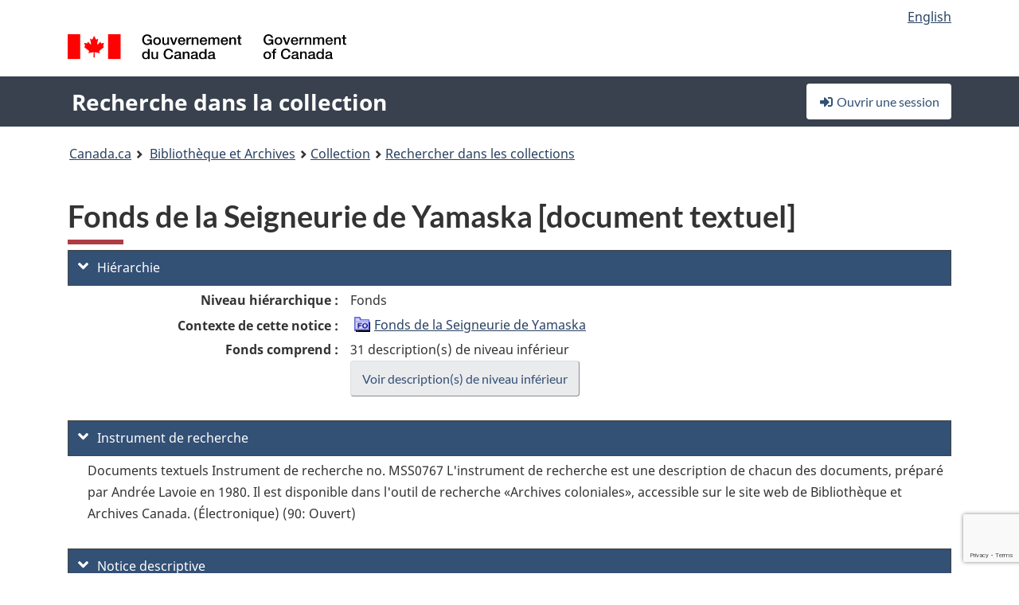

--- FILE ---
content_type: text/html; charset=utf-8
request_url: https://recherche-collection-search.bac-lac.gc.ca/fra/accueil/notice?app=fonandcol&IdNumber=97838
body_size: 69035
content:
 

<!DOCTYPE html>
<!--[if lt IE 9]><html class="no-js lt-ie9" lang="fr" dir="ltr"><![endif]--><!--[if gt IE 8]><!-->
<html class="no-js" lang="fr" dir="ltr">
<!--<![endif]-->
<head>
    <meta charset="utf-8">
    <!-- Web Experience Toolkit (WET) / Boîte à outils de l'expérience Web (BOEW) wet-boew.github.io/wet-boew/License-en.html / wet-boew.github.io/wet-boew/Licence-fr.html -->
    <meta http-equiv="X-UA-Compatible" content="IE=edge" />
    <title>Fonds de la Seigneurie de Yamaska [document textuel] Archives / Collections et fonds</title>
    <meta content="width=device-width,initial-scale=1" name="viewport">
    <!-- Meta data -->
    <meta name="dcterms.title" content="Fonds de la Seigneurie de Yamaska [document textuel] Archives / Collections et fonds">
    <meta name="dcterms.creator" content="Bibliothèque et Archives Canada">
    <meta name="dcterms.language" title="ISO639-2" content="fra">
    <meta name="dcterms.service" content="BAC-LAC">
    <meta name="dcterms.accessRights" content="2">
    <meta name="dcterms.modified" title="W3CDTF" content="2026-01-12"/>
    
    <meta name="description" content="Application Description">
    <meta name="dcterms.issued" title="W3CDTF" content="Date published (2016-11-25) / Date de publication (2016-11-25)">
    <meta name="dcterms.modified" title="W3CDTF" content="Date modified (2023-12-12) / Date de modification (2023-12-12)">
    <meta name="dcterms.subject" title="scheme" content="French subject terms / Termes de sujet en français">
    
 
 
    <script src="https://www.canada.ca/etc/designs/canada/cdts/gcweb/v5_0_4/cdts/compiled/wet-fr.js"></script>
    <!--[if gte IE 9 | !IE ]><!-->
    <link rel="apple-touch-icon" sizes="57x57 72x72 114x114 144x144 150x150" class="wb-favicon" href="https://www.canada.ca/etc/designs/canada/cdts/gcweb/v5_0_4/wet-boew/assets/favicon-mobile.png">
    <link href="https://www.canada.ca/etc/designs/canada/cdts/gcweb/v5_0_4/wet-boew/assets/favicon.ico" rel="icon" type="image/x-icon" class="wb-init wb-favicon-inited">
    
    
        <link rel="stylesheet" href="https://www.canada.ca/etc/designs/canada/cdts/gcweb/v5_0_4/wet-boew/css/theme.min.css" />
    
    <link rel="stylesheet" href="https://www.canada.ca/etc/designs/canada/cdts/gcweb/v5_0_4/cdts/cdtsfixes.css" />
    <link rel="stylesheet" href="https://www.canada.ca/etc/designs/canada/cdts/gcweb/v5_0_4/cdts/cdtsapps.css" />
    <link rel="stylesheet" href="https://use.fontawesome.com/releases/v5.8.1/css/all.css" integrity="sha384-50oBUHEmvpQ+1lW4y57PTFmhCaXp0ML5d60M1M7uH2+nqUivzIebhndOJK28anvf" crossorigin="anonymous" />

    <script src="https://www.canada.ca/etc/designs/canada/cdts/gcweb/v5_0_4/wet-boew/js/jquery/2.2.4/jquery.min.js"></script>

    <!--<![endif]-->
    <!--[if lt IE 9]>
    <link href="https://www.canada.ca/etc/designs/canada/cdts/gcweb/v5_0_4/wet-boew/assets/favicon.ico" rel="shortcut icon">
    <script src="https://ajax.googleapis.com/ajax/libs/jquery/1.12.4/jquery.min.js"></script>
    <![endif]-->
    <link rel="stylesheet" href="/GcWeb/css/site.min.css" />

    
    <link href="/lib/jquery-ui-1.13.2/jquery-ui.min.css" rel="stylesheet" />
    <link rel="stylesheet" href="/css/site.css?v=Uqvn1DzzL6G2eMww6vpajmNMLO0">
    <link rel="stylesheet" href="https://colabapi.bac-lac.gc.ca//hv/uv/uv.css" />
    <style>
        select.form-control {
            -webkit-appearance: menulist !important;
            -moz-appearance: menulist !important;
            -ms-appearance: menulist !important;
            -o-appearance: menulist !important;
            appearance: menulist !important;
            }
        </style>
        
    <link href="/css/RecordDisplay.css?v=yRzrbHw5kvnrKeBTe5lRCOY-by4" rel="stylesheet" />
    <link href="/css/HVContainer.css?v=UuEOL_zfh4r-A6I0NfBlqByNv3A" rel="stylesheet" />


    <link rel="stylesheet" href="https://cdn.design-system.alpha.canada.ca/%40cdssnc/gcds-components@0.43.1/dist/gcds/gcds.css" />



        <script src="//assets.adobedtm.com/be5dfd287373/0127575cd23a/launch-f7c3e6060667.min.js"></script>

</head>
<body class="page-type-nav" vocab="http://schema.org/" typeof="WebPage">
    <div id="def-top">
    </div>
    <!-- Write closure template -->
    <script>
        var defTop = document.getElementById("def-top");
        defTop.outerHTML = wet.builder.appTop({
  "appName": [
    {
      "text": "Recherche dans la collection",
      "href": "/fra"
    }
  ],
  "breadcrumbs": [
    {
      "title": "Canada.ca",
      "href": "https://www.canada.ca/fr.html"
    },
    {
      "title": "Biblioth\u00E8que et Archives",
      "href": "https://bibliotheque-archives.canada.ca/fra"
    }
  ],
  "lngLinks": [
    {
      "lang": "en",
      "href": "/eng/home/record?app=fonandcol\u0026IdNumber=97838",
      "text": "English"
    }
  ],
  "signIn": [
    {
      "href": "/fra/account/login"
    }
  ],
  "menuLinks": [],
  "search": false,
  "siteMenu": false,
  "showPreContent": false
});
    </script>

    <main role="main" property="mainContentOfPage" class="container">


        
    


        <h1 property="name" id="wb-cont">Fonds de la Seigneurie de Yamaska [document textuel] Archives / Collections et fonds</h1>

        

        




    <script>
        $('a.app-name').get(0).innerHTML = 'Recherche dans la collection';
    </script>
    



            <script nomodule src="https://colabapi.bac-lac.gc.ca/hv/colab/lac-harmonized-viewer-module/lac-harmonized-viewer-module.js"></script>
            <script type="module" src="https://colabapi.bac-lac.gc.ca/hv/colab/lac-harmonized-viewer-module/lac-harmonized-viewer-module.esm.js"></script>
            <script src="https://colabapi.bac-lac.gc.ca//hv/uv/umd/UV.js"></script>
            <script>var uvj$ = jQuery.noConflict()</script>
            <div>
                <lac-harmonized-viewer id="hv-fonandcol97838"
                                       reference-system="fonandcol"
                                       item-number="97838"
                                       app-Environment="Prod"
                                       language="fr"
                                       ecopy=""
                                       style="display:block"
                                       suppress-gallery="false"
                                       kwic-q=""
                                       kwic-q-exact=""
                                       kwic-q-any=""
                                       kwic-q-none=""
                                       kwic-count=""
                                       kwic-pages=""
                                       kwic-ecopies="">
                </lac-harmonized-viewer>
            </div>
            <div id="record-display">
                <ul class="list-unstyled">
                        

    <li>
        <section>
            <a href="javascript:;" id="jq-hierarchy-a" class="CFCS-toggle CFCS-toggle-opened" aria-expanded="true" data-target="#jq-hierarchy" aria-controls="jq-hierarchy">
                <i class="fas fa-angle-down CFCS-icon-down"></i>
                <i class="fas fa-angle-right CFCS-icon-right"></i>
                Hi&#xE9;rarchie
            </a>
            <div id="jq-hierarchy" class="CFCS-collapsible" role="region" tabindex="-1">
                <div id="jq-record-fonandcol97838" class="CFCS-table-flex">
                    <div class="CFCS-record-ck-div CFCS-hide-to-printer CFCS-table-cell-flex CFCS-hide">1</div>
                    <div class="CFCS-table-cell-flex CFCS-record-thumb-wrapper CFCS-hide"><img src="/images/generic.jpg" style="width: 132px" /></div>
                    <div class="CFCS-table-cell-flex">
                        <a href="https://recherche-collection-search.bac-lac.gc.ca/fra/accueil/notice?app=fonandcol&amp;IdNumber=97838" target="_blank" class="CFCS-hide"><h3 property="name">Fonds de la Seigneurie de Yamaska [document textuel]</h3></a>
                        <div>
                            <div id="dl-hierarchy-fonandcol97838" class="CFCS-margin-b-0 CFCS-table-flex">
                                    

    <div class="CFCS-table-row-flex">
        <div id="dt-recordhierarchylevelfrfonandcol97838" class="CFCS-row-label ">Niveau hi&#xE9;rarchique&#xA0;:</div>
        <div id="dd-recordhierarchylevelfrfonandcol97838" class="CFCS-row-value ">
Fonds        </div>
    </div>

                                        

    <div class="CFCS-table-row-flex">
        <div id="dt-recordhierarchycontextfonandcol97838" class="CFCS-row-label ">Contexte de cette notice&#xA0;:</div>
        <div id="dd-recordhierarchycontextfonandcol97838" class="CFCS-row-value ">
                

    <div id="jq-container-body-recordhierarchycontextfonandcol97838" class="CFCS-field-container" style="">
            


    <div id="jq-context-hierarchycontext-fonandcol97838" class="CFCS-hierarchy-context CFCS-float-left-clear" style="">
        <ul id="jq-context-ul-hierarchycontext-fonandcol97838">
                <li class="CFCS-table-indent-0">
                    <div class="CFCS-display-table-row">
                        <div id="folder-icon-0" class="CFCS-bg-img-empty-vertical CFCS-display-table-cell">
                                <a href="https://central.bac-lac.gc.ca:443/.redirect?app=FonAndCol&amp;id=97838&amp;lang=fra" title="Fonds de la Seigneurie de Yamaska">
                                    <img src="/images/folder-10.png" height="20" width="20" alt="Fonds de la Seigneurie de Yamaska" />
                                </a>
                        </div>
                        <div id="title-txt-0" class="CFCS-display-table-cell CFCS-padding-l-5">
                                <a href="https://central.bac-lac.gc.ca:443/.redirect?app=FonAndCol&amp;id=97838&amp;lang=fra" title="Fonds de la Seigneurie de Yamaska">Fonds de la Seigneurie de Yamaska</a>
                        </div>
                    </div>
                </li>
        </ul>
    </div>

    </div>
    <div id="jq-container-toggle-recordhierarchycontextfonandcol97838" style="display:none" aria-hidden="true">
        <button id="jq-show-link-btn-recordhierarchycontextfonandcol97838" class="CFCS-text-underline btn btn-link"
           onclick="$(this).hide(); $('#jq-hide-link-btn-recordhierarchycontextfonandcol97838').show(); $('#jq-container-body-recordhierarchycontextfonandcol97838').removeClass('CFCS-Text-truncated-2l', 200);"
           style="text-decoration:none; padding: 0;">Afficher plus</button>
        <button id="jq-hide-link-btn-recordhierarchycontextfonandcol97838" class="CFCS-text-underline btn btn-link"
           onclick="$(this).hide(); $('#jq-show-link-btn-recordhierarchycontextfonandcol97838').show(); $('#jq-container-body-recordhierarchycontextfonandcol97838').addClass('CFCS-Text-truncated-2l', 200);"
           style="text-decoration:none; padding: 0;">Afficher moins</button>
    </div>

        </div>
    </div>

                                        <div class="CFCS-table-row-flex">
                                            <div id="dt-consistsof-fonandcol97838" class="CFCS-row-label text-right-md">Fonds comprend&#xA0;:</div>
                                            <div id="dd-consistsof-fonandcol97838" class="CFCS-row-value">
                                                <div id="div-consistsof-fonandcol97838">31 description(s) de niveau inf&#xE9;rieur</div>
                                                    <a target="_blank" href="https://recherche-collection-search.bac-lac.gc.ca/fra/Accueil/Resultat?DataSource=Archives|FonAndCol&amp;SearchIn_1=PartOfFr&amp;SearchInText_1=97838&amp;ST=SAD" class="btn btn-default CFCS-width-max300px"><span>Voir description(s) de niveau inf&#xE9;rieur</span></a>
                                            </div>
                                        </div>
                            </div>
                        </div>
                    </div>
                </div>
            </div>
        </section>
    </li>

                        

        <li>
            <section>
                <a href="javascript:;" id="jq-findingaid-a" class="CFCS-toggle CFCS-toggle-opened" aria-expanded="true" data-target="#jq-findingaid" aria-controls="jq-findingaid">
                    <i class="fas fa-angle-down CFCS-icon-down"></i>
                    <i class="fas fa-angle-right CFCS-icon-right"></i>
                    Instrument de recherche
                </a>
                <div id="jq-findingaid" class="CFCS-collapsible" role="region" tabindex="-1">
                    <div id="dl-findingaid-fonandcol97838" class="CFCS-margin-b-0 CFCS-table-flex">
                            

    <div class="CFCS-table-row-flex">
        <div id="dd-recordfindingaidfonandcol97838" class="CFCS-row-value ">
                

    <div id="jq-container-body-recordfindingaidfonandcol97838" class="CFCS-field-container" style="">
            

            <div class="finding-aid-table-row">
Documents textuels Instrument de recherche no. MSS0767 L'instrument de recherche est une description de chacun des documents, préparé par Andrée Lavoie en 1980.  Il est disponible dans l'outil de recherche «Archives coloniales», accessible sur le site web de Bibliothèque et Archives Canada. (&#xC9;lectronique) (90: Ouvert)             </div>

    </div>
    <div id="jq-container-toggle-recordfindingaidfonandcol97838" style="display:none" aria-hidden="true">
        <button id="jq-show-link-btn-recordfindingaidfonandcol97838" class="CFCS-text-underline btn btn-link"
           onclick="$(this).hide(); $('#jq-hide-link-btn-recordfindingaidfonandcol97838').show(); $('#jq-container-body-recordfindingaidfonandcol97838').removeClass('CFCS-Text-truncated-2l', 200);"
           style="text-decoration:none; padding: 0;">Afficher plus</button>
        <button id="jq-hide-link-btn-recordfindingaidfonandcol97838" class="CFCS-text-underline btn btn-link"
           onclick="$(this).hide(); $('#jq-show-link-btn-recordfindingaidfonandcol97838').show(); $('#jq-container-body-recordfindingaidfonandcol97838').addClass('CFCS-Text-truncated-2l', 200);"
           style="text-decoration:none; padding: 0;">Afficher moins</button>
    </div>
        <span id="jq-container-script-recordfindingaidfonandcol97838">
            <script>
let textLengthrecordfindingaidfonandcol97838 = $('#jq-container-body-recordfindingaidfonandcol97838').text().length;
let containerHeightrecordfindingaidfonandcol97838 = $('#jq-container-body-recordfindingaidfonandcol97838').outerHeight();
if (containerHeightrecordfindingaidfonandcol97838 > 90) {
  $('#jq-container-toggle-recordfindingaidfonandcol97838').show();
  $('#jq-show-link-btn-recordfindingaidfonandcol97838').show();
  $('#jq-hide-link-btn-recordfindingaidfonandcol97838').hide();
  $('#jq-container-body-recordfindingaidfonandcol97838').addClass('CFCS-Text-truncated-2l');
} else {
  $('#jq-container-toggle-recordfindingaidfonandcol97838').hide();
  $('#jq-show-link-btn-recordfindingaidfonandcol97838').hide();
  $('#jq-hide-link-btn-recordfindingaidfonandcol97838').hide();
  $('#jq-container-body-recordfindingaidfonandcol97838').removeClass('CFCS-Text-truncated-2l');
}
</script>
        </span>

        </div>
    </div>

                    </div>
                </div>
            </section>
        </li>

                    

    <li>
        <section>
            <a href="javascript:;" id="jq-brief-a" class="CFCS-toggle CFCS-toggle-opened" aria-expanded="true" data-target="#jq-brief" aria-controls="jq-brief">
                <i class="fas fa-angle-down CFCS-icon-down"></i>
                <i class="fas fa-angle-right CFCS-icon-right"></i>
                Notice descriptive
            </a>
            <div id="jq-brief" class="CFCS-collapsible" role="region" tabindex="-1">
                <div id="jq-record-fonandcol97838" class="CFCS-table-flex">
                    <div class="CFCS-record-ck-div CFCS-hide-to-printer CFCS-table-cell-flex CFCS-hide">1</div>
                    <div class="CFCS-table-cell-flex CFCS-record-thumb-wrapper CFCS-hide"><img src="/images/generic.jpg" style="width: 132px" /></div>
                    <div class="CFCS-table-cell-flex">
                            <a href="https://recherche-collection-search.bac-lac.gc.ca/fra/accueil/notice?app=fonandcol&amp;IdNumber=97838" target="_blank" class="CFCS-hide"><h3 property="name">Fonds de la Seigneurie de Yamaska [document textuel]</h3></a>
                        <div>
                                

    <div id="dl-brief-fonandcol97838" class="CFCS-margin-b-0 CFCS-table-flex">
            

    <div class="CFCS-table-row-flex">
        <div id="dt-recordnotecode24datesofcreationfonandcol97838" class="CFCS-row-label ">Date&#xA0;:</div>
        <div id="dd-recordnotecode24datesofcreationfonandcol97838" class="CFCS-row-value ">
1683-1890.        </div>
    </div>

            

    <div class="CFCS-table-row-flex">
        <div id="dt-recordreferencefrfonandcol97838" class="CFCS-row-label ">R&#xE9;f&#xE9;rence&#xA0;:</div>
        <div id="dd-recordreferencefrfonandcol97838" class="CFCS-row-value ">
R11131-0-2-F, MG8-F97        </div>
    </div>

            


            


            


            


            


            

    <div class="CFCS-table-row-flex">
        <div id="dt-recordtypeofmaterialfrfonandcol97838" class="CFCS-row-label ">Genre de documents&#xA0;:</div>
        <div id="dd-recordtypeofmaterialfrfonandcol97838" class="CFCS-row-value ">
Documents textuels        </div>
    </div>

            

    

    <div class="CFCS-table-row-flex">
        <div id="dt-foundinfonandcol97838" class="CFCS-row-label ">Trouv&#xE9; dans&#xA0;:</div>
        <div id="dd-foundinfonandcol97838" class="CFCS-row-value ">
Archives / Collections et fonds        </div>
    </div>

   
            

        
            

    

    <div class="CFCS-table-row-flex">
        <div id="dt-idnumberfonandcol97838" class="CFCS-row-label ">No d&#x27;identification&#xA0;:</div>
        <div id="dd-idnumberfonandcol97838" class="CFCS-row-value ">
97838        </div>
    </div>


            

    <div class="CFCS-table-row-flex">
        <div id="dt-recordnotecode24datesofcreationfonandcol97838" class="CFCS-row-label ">Date(s)&#xA0;:</div>
        <div id="dd-recordnotecode24datesofcreationfonandcol97838" class="CFCS-row-value ">
1683-1890.        </div>
    </div>

            


            

    <div class="CFCS-table-row-flex">
        <div id="dt-recordplaceofcreationfrfonandcol97838" class="CFCS-row-label ">Lieu de cr&#xE9;ation&#xA0;:</div>
        <div id="dd-recordplaceofcreationfrfonandcol97838" class="CFCS-row-value ">
Québec (Province)        </div>
    </div>

            


            


            


            


            

    <div class="CFCS-table-row-flex">
        <div id="dt-phydesextentfonandcol97838" class="CFCS-row-label ">&#xC9;tendue&#xA0;:</div>
        <div id="dd-phydesextentfonandcol97838" class="CFCS-row-value ">
2,4 cm de documents textuels (116 p.); originaux.<br />0,1 cm de documents textuels (3 p.); transcriptions.        </div>
    </div>

            

    <div class="CFCS-table-row-flex">
        <div id="dt-recordlanguageofmaterialfrfonandcol97838" class="CFCS-row-label ">Langue du document&#xA0;:</div>
        <div id="dd-recordlanguageofmaterialfrfonandcol97838" class="CFCS-row-value ">
français        </div>
    </div>

            

    <div class="CFCS-table-row-flex">
        <div id="dt-recordaddedlanguageofmaterialfrfonandcol97838" class="CFCS-row-label ">Langue du document additionnelle&#xA0;:</div>
        <div id="dd-recordaddedlanguageofmaterialfrfonandcol97838" class="CFCS-row-value ">
français, anglais        </div>
    </div>

            


            

    <div class="CFCS-table-row-flex">
        <div id="dt-recordnotecode205textfonandcol97838" class="CFCS-row-label ">Port&#xE9;e et contenu&#xA0;:</div>
        <div id="dd-recordnotecode205textfonandcol97838" class="CFCS-row-value ">
                

    <div id="jq-container-body-recordnotecode205textfonandcol97838" class="CFCS-field-container" style="">
            <span>Ce fonds contient 31 documents relatifs à la seigneurie de Yamaska dont la concession du fief au sieur de La Vallière par La Barre et De Meulles (24 septembre 1683), un aveu et dénombrement de Pierre Petit (3 juin 1723), divers actes notariés (concessions, ventes, cessions, mariages et testaments), des extraits de registres paroissiaux ainsi que des procès-verbaux d'assemblées de la commune de Yamaska.</span>
    </div>
    <div id="jq-container-toggle-recordnotecode205textfonandcol97838" style="display:none" aria-hidden="true">
        <button id="jq-show-link-btn-recordnotecode205textfonandcol97838" class="CFCS-text-underline btn btn-link"
           onclick="$(this).hide(); $('#jq-hide-link-btn-recordnotecode205textfonandcol97838').show(); $('#jq-container-body-recordnotecode205textfonandcol97838').removeClass('CFCS-Text-truncated-2l', 200);"
           style="text-decoration:none; padding: 0;">Afficher plus</button>
        <button id="jq-hide-link-btn-recordnotecode205textfonandcol97838" class="CFCS-text-underline btn btn-link"
           onclick="$(this).hide(); $('#jq-show-link-btn-recordnotecode205textfonandcol97838').show(); $('#jq-container-body-recordnotecode205textfonandcol97838').addClass('CFCS-Text-truncated-2l', 200);"
           style="text-decoration:none; padding: 0;">Afficher moins</button>
    </div>
        <span id="jq-container-script-recordnotecode205textfonandcol97838">
            <script>
let textLengthrecordnotecode205textfonandcol97838 = $('#jq-container-body-recordnotecode205textfonandcol97838').text().length;
let containerHeightrecordnotecode205textfonandcol97838 = $('#jq-container-body-recordnotecode205textfonandcol97838').outerHeight();
if (containerHeightrecordnotecode205textfonandcol97838 > 90) {
  $('#jq-container-toggle-recordnotecode205textfonandcol97838').show();
  $('#jq-show-link-btn-recordnotecode205textfonandcol97838').show();
  $('#jq-hide-link-btn-recordnotecode205textfonandcol97838').hide();
  $('#jq-container-body-recordnotecode205textfonandcol97838').addClass('CFCS-Text-truncated-2l');
} else {
  $('#jq-container-toggle-recordnotecode205textfonandcol97838').hide();
  $('#jq-show-link-btn-recordnotecode205textfonandcol97838').hide();
  $('#jq-hide-link-btn-recordnotecode205textfonandcol97838').hide();
  $('#jq-container-body-recordnotecode205textfonandcol97838').removeClass('CFCS-Text-truncated-2l');
}
</script>
        </span>

        </div>
    </div>

            

    <div class="CFCS-table-row-flex">
        <div id="dt-recordprovenancefonandcol97838" class="CFCS-row-label ">Provenance&#xA0;:</div>
        <div id="dd-recordprovenancefonandcol97838" class="CFCS-row-value ">
                

    <div id="jq-container-body-recordprovenancefonandcol97838" class="CFCS-field-container" style="">
            

            <a id="link-recordprovenancefonandcol97838" name="link-recordprovenancefonandcol97838" href="https://recherche-collection-search.bac-lac.gc.ca/fra/Accueil/Resultat?DataSource=Archives|FonAndCol&amp;SearchIn_1=Name&amp;SearchInText_1=Yamaska, Seigneurie de&amp;ST=SAD">Yamaska, Seigneurie de</a>

    </div>
    <div id="jq-container-toggle-recordprovenancefonandcol97838" style="display:none" aria-hidden="true">
        <button id="jq-show-link-btn-recordprovenancefonandcol97838" class="CFCS-text-underline btn btn-link"
           onclick="$(this).hide(); $('#jq-hide-link-btn-recordprovenancefonandcol97838').show(); $('#jq-container-body-recordprovenancefonandcol97838').removeClass('CFCS-Text-truncated-2l', 200);"
           style="text-decoration:none; padding: 0;">Afficher plus</button>
        <button id="jq-hide-link-btn-recordprovenancefonandcol97838" class="CFCS-text-underline btn btn-link"
           onclick="$(this).hide(); $('#jq-show-link-btn-recordprovenancefonandcol97838').show(); $('#jq-container-body-recordprovenancefonandcol97838').addClass('CFCS-Text-truncated-2l', 200);"
           style="text-decoration:none; padding: 0;">Afficher moins</button>
    </div>
        <span id="jq-container-script-recordprovenancefonandcol97838">
            <script>
let textLengthrecordprovenancefonandcol97838 = $('#jq-container-body-recordprovenancefonandcol97838').text().length;
let containerHeightrecordprovenancefonandcol97838 = $('#jq-container-body-recordprovenancefonandcol97838').outerHeight();
if (containerHeightrecordprovenancefonandcol97838 > 90) {
  $('#jq-container-toggle-recordprovenancefonandcol97838').show();
  $('#jq-show-link-btn-recordprovenancefonandcol97838').show();
  $('#jq-hide-link-btn-recordprovenancefonandcol97838').hide();
  $('#jq-container-body-recordprovenancefonandcol97838').addClass('CFCS-Text-truncated-2l');
} else {
  $('#jq-container-toggle-recordprovenancefonandcol97838').hide();
  $('#jq-show-link-btn-recordprovenancefonandcol97838').hide();
  $('#jq-hide-link-btn-recordprovenancefonandcol97838').hide();
  $('#jq-container-body-recordprovenancefonandcol97838').removeClass('CFCS-Text-truncated-2l');
}
</script>
        </span>

        </div>
    </div>

            


            


                

    <div class="CFCS-table-row-flex">
        <div id="dt-additionalinfofonandcol97838" class="CFCS-row-label ">Information additionnelle&#xA0;:</div>
        <div id="dd-additionalinfofonandcol97838" class="CFCS-row-value ">
                

    <div id="jq-container-body-additionalinfofonandcol97838" class="CFCS-field-container" style="">
                    

    <div class="CFCS-table-row-flex">
        <div id="dt-recordnotecode115textfonandcol97838" class="CFCS-row-label ">Note sur la langue&#xA0;:</div>
        <div id="dd-recordnotecode115textfonandcol97838" class="CFCS-row-value ">
Quelques documents sont en anglais.        </div>
    </div>

    </div>
    <div id="jq-container-toggle-additionalinfofonandcol97838" style="display:none" aria-hidden="true">
        <button id="jq-show-link-btn-additionalinfofonandcol97838" class="CFCS-text-underline btn btn-link"
           onclick="$(this).hide(); $('#jq-hide-link-btn-additionalinfofonandcol97838').show(); $('#jq-container-body-additionalinfofonandcol97838').removeClass('CFCS-Text-truncated-2l', 200);"
           style="text-decoration:none; padding: 0;">Afficher plus</button>
        <button id="jq-hide-link-btn-additionalinfofonandcol97838" class="CFCS-text-underline btn btn-link"
           onclick="$(this).hide(); $('#jq-show-link-btn-additionalinfofonandcol97838').show(); $('#jq-container-body-additionalinfofonandcol97838').addClass('CFCS-Text-truncated-2l', 200);"
           style="text-decoration:none; padding: 0;">Afficher moins</button>
    </div>

        </div>
    </div>

            


            


            


            

    <div class="CFCS-table-row-flex">
        <div id="dt-recordsubjectheadingfonandcol97838" class="CFCS-row-label ">Vedette-mati&#xE8;re&#xA0;:</div>
        <div id="dd-recordsubjectheadingfonandcol97838" class="CFCS-row-value ">
                

    <div id="jq-container-body-recordsubjectheadingfonandcol97838" class="CFCS-field-container" style="">
            

        <ol id="ol-recordsubjectheadingfonandcol97838" class="">
                    <li id="li-recordsubjectheadingfonandcol97838">
                        <a id="link-recordsubjectheadingfonandcol97838" name="link-recordsubjectheadingfonandcol97838" href="https://recherche-collection-search.bac-lac.gc.ca/fra/Accueil/Resultat?DataSource=Archives|FonAndCol&amp;SearchIn_1=Subject&amp;SearchInText_1=Titres de propri&#xE9;t&#xE9; - Immatriculation et transfert - Qu&#xE9;bec (Province)&amp;ST=SAD">Titres de propriété - Immatriculation et transfert - Québec (Province)</a>
                    </li>
                    <li id="li-recordsubjectheadingfonandcol97838">
                        <a id="link-recordsubjectheadingfonandcol97838" name="link-recordsubjectheadingfonandcol97838" href="https://recherche-collection-search.bac-lac.gc.ca/fra/Accueil/Resultat?DataSource=Archives|FonAndCol&amp;SearchIn_1=Subject&amp;SearchInText_1=Testaments - Qu&#xE9;bec (Province), 1683-1890&amp;ST=SAD">Testaments - Québec (Province), 1683-1890</a>
                    </li>
                    <li id="li-recordsubjectheadingfonandcol97838">
                        <a id="link-recordsubjectheadingfonandcol97838" name="link-recordsubjectheadingfonandcol97838" href="https://recherche-collection-search.bac-lac.gc.ca/fra/Accueil/Resultat?DataSource=Archives|FonAndCol&amp;SearchIn_1=Subject&amp;SearchInText_1=Registres eccl&#xE9;siastiques - Qu&#xE9;bec (Province), 1683-1890&amp;ST=SAD">Registres ecclésiastiques - Québec (Province), 1683-1890</a>
                    </li>
                    <li id="li-recordsubjectheadingfonandcol97838">
                        <a id="link-recordsubjectheadingfonandcol97838" name="link-recordsubjectheadingfonandcol97838" href="https://recherche-collection-search.bac-lac.gc.ca/fra/Accueil/Resultat?DataSource=Archives|FonAndCol&amp;SearchIn_1=Subject&amp;SearchInText_1=Actes juridiques - Qu&#xE9;bec (Province), 1683-1890&amp;ST=SAD">Actes juridiques - Québec (Province), 1683-1890</a>
                    </li>
                    <li id="li-recordsubjectheadingfonandcol97838">
                        <a id="link-recordsubjectheadingfonandcol97838" name="link-recordsubjectheadingfonandcol97838" href="https://recherche-collection-search.bac-lac.gc.ca/fra/Accueil/Resultat?DataSource=Archives|FonAndCol&amp;SearchIn_1=Subject&amp;SearchInText_1=Archives municipales - Qu&#xE9;bec (Province), 1683-1890&amp;ST=SAD">Archives municipales - Québec (Province), 1683-1890</a>
                    </li>
                    <li id="li-recordsubjectheadingfonandcol97838">
                        <a id="link-recordsubjectheadingfonandcol97838" name="link-recordsubjectheadingfonandcol97838" href="https://recherche-collection-search.bac-lac.gc.ca/fra/Accueil/Resultat?DataSource=Archives|FonAndCol&amp;SearchIn_1=Subject&amp;SearchInText_1=Seigneuries Qu&#xE9;bec (Province)&amp;ST=SAD">Seigneuries Québec (Province)</a>
                    </li>
        </ol>

    </div>
    <div id="jq-container-toggle-recordsubjectheadingfonandcol97838" style="display:none" aria-hidden="true">
        <button id="jq-show-link-btn-recordsubjectheadingfonandcol97838" class="CFCS-text-underline btn btn-link"
           onclick="$(this).hide(); $('#jq-hide-link-btn-recordsubjectheadingfonandcol97838').show(); $('#jq-container-body-recordsubjectheadingfonandcol97838').removeClass('CFCS-Text-truncated-2l', 200);"
           style="text-decoration:none; padding: 0;">Afficher plus</button>
        <button id="jq-hide-link-btn-recordsubjectheadingfonandcol97838" class="CFCS-text-underline btn btn-link"
           onclick="$(this).hide(); $('#jq-show-link-btn-recordsubjectheadingfonandcol97838').show(); $('#jq-container-body-recordsubjectheadingfonandcol97838').addClass('CFCS-Text-truncated-2l', 200);"
           style="text-decoration:none; padding: 0;">Afficher moins</button>
    </div>
        <span id="jq-container-script-recordsubjectheadingfonandcol97838">
            <script>
let textLengthrecordsubjectheadingfonandcol97838 = $('#jq-container-body-recordsubjectheadingfonandcol97838').text().length;
let containerHeightrecordsubjectheadingfonandcol97838 = $('#jq-container-body-recordsubjectheadingfonandcol97838').outerHeight();
if (containerHeightrecordsubjectheadingfonandcol97838 > 90) {
  $('#jq-container-toggle-recordsubjectheadingfonandcol97838').show();
  $('#jq-show-link-btn-recordsubjectheadingfonandcol97838').show();
  $('#jq-hide-link-btn-recordsubjectheadingfonandcol97838').hide();
  $('#jq-container-body-recordsubjectheadingfonandcol97838').addClass('CFCS-Text-truncated-2l');
} else {
  $('#jq-container-toggle-recordsubjectheadingfonandcol97838').hide();
  $('#jq-show-link-btn-recordsubjectheadingfonandcol97838').hide();
  $('#jq-hide-link-btn-recordsubjectheadingfonandcol97838').hide();
  $('#jq-container-body-recordsubjectheadingfonandcol97838').removeClass('CFCS-Text-truncated-2l');
}
</script>
        </span>

        </div>
    </div>

            

    <div class="CFCS-table-row-flex">
        <div id="dt-recordrecordsourcefrfonandcol97838" class="CFCS-row-label ">Source&#xA0;:</div>
        <div id="dd-recordrecordsourcefrfonandcol97838" class="CFCS-row-value ">
Privé        </div>
    </div>

            


            


            


            

    <div class="CFCS-table-row-flex">
        <div id="dt-recordcontrolnumbercode151textfonandcol97838" class="CFCS-row-label ">Ancien no de r&#xE9;f&#xE9;rence archivistique&#xA0;:</div>
        <div id="dd-recordcontrolnumbercode151textfonandcol97838" class="CFCS-row-value ">
                

    <div id="jq-container-body-recordcontrolnumbercode151textfonandcol97838" class="CFCS-field-container" style="">
            <span>MG8-F97</span>
    </div>
    <div id="jq-container-toggle-recordcontrolnumbercode151textfonandcol97838" style="display:none" aria-hidden="true">
        <button id="jq-show-link-btn-recordcontrolnumbercode151textfonandcol97838" class="CFCS-text-underline btn btn-link"
           onclick="$(this).hide(); $('#jq-hide-link-btn-recordcontrolnumbercode151textfonandcol97838').show(); $('#jq-container-body-recordcontrolnumbercode151textfonandcol97838').removeClass('CFCS-Text-truncated-2l', 200);"
           style="text-decoration:none; padding: 0;">Afficher plus</button>
        <button id="jq-hide-link-btn-recordcontrolnumbercode151textfonandcol97838" class="CFCS-text-underline btn btn-link"
           onclick="$(this).hide(); $('#jq-show-link-btn-recordcontrolnumbercode151textfonandcol97838').show(); $('#jq-container-body-recordcontrolnumbercode151textfonandcol97838').addClass('CFCS-Text-truncated-2l', 200);"
           style="text-decoration:none; padding: 0;">Afficher moins</button>
    </div>
        <span id="jq-container-script-recordcontrolnumbercode151textfonandcol97838">
            <script>
let textLengthrecordcontrolnumbercode151textfonandcol97838 = $('#jq-container-body-recordcontrolnumbercode151textfonandcol97838').text().length;
let containerHeightrecordcontrolnumbercode151textfonandcol97838 = $('#jq-container-body-recordcontrolnumbercode151textfonandcol97838').outerHeight();
if (containerHeightrecordcontrolnumbercode151textfonandcol97838 > 90) {
  $('#jq-container-toggle-recordcontrolnumbercode151textfonandcol97838').show();
  $('#jq-show-link-btn-recordcontrolnumbercode151textfonandcol97838').show();
  $('#jq-hide-link-btn-recordcontrolnumbercode151textfonandcol97838').hide();
  $('#jq-container-body-recordcontrolnumbercode151textfonandcol97838').addClass('CFCS-Text-truncated-2l');
} else {
  $('#jq-container-toggle-recordcontrolnumbercode151textfonandcol97838').hide();
  $('#jq-show-link-btn-recordcontrolnumbercode151textfonandcol97838').hide();
  $('#jq-hide-link-btn-recordcontrolnumbercode151textfonandcol97838').hide();
  $('#jq-container-body-recordcontrolnumbercode151textfonandcol97838').removeClass('CFCS-Text-truncated-2l');
}
</script>
        </span>

        </div>
    </div>

            


            


            


    </div>

                        </div>
                    </div>
                    <div id="jq-myresearch-fonandcol97838" class="CFCS-table-cell-flex text-center CFCS-width-100px CFCS-v-align-top">
                            <a class="btn btn-default wb-lbx CFCS-margin-5-0-5-0" href="#link-to-this-rec" onclick="let recUrl=UpdateUrlEcopy('https://central.bac-lac.gc.ca/.redirect?app=fonandcol&id=97838&lang=fra'); $('#jq-rec-url').val(recUrl); AdjustPopupCss();" role="button" title="Lien vers cette notice"><i class="fas fa-link CFCS-font-size-2em"><span class="wb-inv">Lien vers cette notice</span></i><div class="CFCS-font-size-08em">Lien vers cette notice</div></a>
                            <br />
                            <a id="jq-add-to-research-fonandcol-97838" class="btn btn-default wb-lbx CFCS-margin-5-0-5-0" href="#section-require-login" onclick="SetPendingAddToResearch('fonandcol-97838'); AdjustPopupCss();" role="button" title="Ouvrir une session pour commencer à sauvegarder des notices"><i class="fas fa-folder-plus CFCS-font-size-2em"><span class="wb-inv">Ouvrir une session pour commencer à sauvegarder des notices</span></i><div class="CFCS-font-size-08em">Ajouter à Ma recherche</div></a>
                            
<section id="link-to-this-rec" class="mfp-hide modal-dialog modal-content overlay-def">
    <header class="modal-header"><h2 class="modal-title" id="lbx-title">Lien vers cette notice</h2></header>
    <div class="modal-body">
        <div>Le lien correspond &#xE0; la page Web qui d&#xE9;crit ce document en particulier. Contrairement au lien temporaire de votre navigateur, celui-ci vous permettra &#xE0; l&#x27;avenir d&#x27;acc&#xE9;der &#xE0; cette page et de la citer comme r&#xE9;f&#xE9;rence.&#xD;&#xA;Pour &#xE9;tablir un lien avec cette notice, copier-coller l&#x27;adresse URL &#xE0; l&#x27;endroit d&#xE9;sir&#xE9; (dans un wiki, un blogue ou un document).</div>
        <div class="allWidth" style="margin-top: 10px; font-style: italic;">
            <input type="text" id="jq-rec-url" value="" class="form-control CFCS-inline-block" style="min-width:90%" />
            <i class="fas fa-copy CFCS-color-bluegrey" style="cursor: pointer; font-size: 1.5em;" title="Copier le lien dans le presse-papiers" onclick="$('#jq-rec-url').select();document.execCommand('copy');"></i>
        </div>
    </div>
    <div class="modal-footer">
        <button type="button" id="jq-button-login-close" class="btn btn-default popup-modal-dismiss" onclick="SaveTopScrollPosition()">Fermer</button>
    </div>
    <button type="button" title="Fermer" class="mfp-close">×<span class="wb-inv">Fermer</span></button>
</section>
                                
    <section id="section-require-login" class="mfp-hide modal-dialog modal-content overlay-def">
        <header class="modal-header"><h2 class="modal-title" id="lbx-title">Ouvrir une session</h2></header>
        <div class="modal-body">
            Ouvrir une session pour commencer &#xE0; sauvegarder des notices
        </div>
        <div class="modal-footer">
            <a id="jq-button-login" class="btn btn-primary" href="/fra/account/login?returnUrl=%2ffra%2faccueil%2fnotice%3fapp%3dfonandcol%26IdNumber%3d97838" onclick="SaveTopScrollPosition(); TriggerPopupAddToResearch()">Ouvrir une session</a>
            <button type="button" id="jq-button-login-cancel" class="btn btn-default popup-modal-dismiss">Annuler</button>
        </div>
        <button type="button" title="Fermer" class="mfp-close">×<span class="wb-inv">Fermer</span></button>
    </section>    

                    </div>
                </div>
            </div>
        </section>
    </li>

                    

        <li>
            <section>
                <a href="javascript:;" id="jq-ordering-a" class="CFCS-toggle CFCS-toggle-opened" aria-expanded="true" data-target="#jq-ordering" aria-controls="jq-ordering">
                    <i class="fas fa-angle-down CFCS-icon-down"></i>
                    <i class="fas fa-angle-right CFCS-icon-right"></i>
                    Pour r&#xE9;server ou commander des documents
                </a>
                <div id="jq-ordering" class="CFCS-collapsible" role="region" tabindex="-1">
                        

    <div id="dl-ordering-fonandcol97838" class="CFCS-margin-b-0 CFCS-table-flex">
            

    <div class="CFCS-table-row-flex">
        <div id="dt-recordmediafonandcol97838" class="CFCS-row-label ">Conditions d&#x27;acc&#xE8;s&#xA0;:</div>
        <div id="dd-recordmediafonandcol97838" class="CFCS-row-value ">
                

    <div id="jq-container-body-recordmediafonandcol97838" class="CFCS-field-container" style="">
            

            

    <div id="media-800-block" style="/margin-bottom: 15px">
        <div id="media-800-text" class="CFCS-coa-all">
            <div id="media-800-left" class="CFCS-coa-left">
                <strong><em>Documents textuels</em></strong>
            </div>
            <div id="media-800-right" class="CFCS-coa-right">
                [Consultation<span class="hide-on-mobile"> 90</span> Ouvert]
            </div>
        </div>
                

    <div id="physicalManifestation-2-block">
        <div id="physicalManifestation-2-text" class="CFCS-coa-all">
            <div id="physicalManifestation-2-text-left" class="CFCS-coa-left" style="padding-left: 15px">
                <strong><em>Volume</em></strong> [MG8 F 97]  1--2
            </div>
            <div id="physicalManifestation-2-text-right" class="CFCS-coa-right" >
                [Consultation<span class="hide-on-mobile"> 90</span> Ouvert]
            </div>
        </div>
    </div>

    </div>


    </div>
    <div id="jq-container-toggle-recordmediafonandcol97838" style="display:none" aria-hidden="true">
        <button id="jq-show-link-btn-recordmediafonandcol97838" class="CFCS-text-underline btn btn-link"
           onclick="$(this).hide(); $('#jq-hide-link-btn-recordmediafonandcol97838').show(); $('#jq-container-body-recordmediafonandcol97838').removeClass('CFCS-Text-truncated-2l', 200);"
           style="text-decoration:none; padding: 0;">Afficher plus</button>
        <button id="jq-hide-link-btn-recordmediafonandcol97838" class="CFCS-text-underline btn btn-link"
           onclick="$(this).hide(); $('#jq-show-link-btn-recordmediafonandcol97838').show(); $('#jq-container-body-recordmediafonandcol97838').addClass('CFCS-Text-truncated-2l', 200);"
           style="text-decoration:none; padding: 0;">Afficher moins</button>
    </div>
        <span id="jq-container-script-recordmediafonandcol97838">
            <script>
let textLengthrecordmediafonandcol97838 = $('#jq-container-body-recordmediafonandcol97838').text().length;
let containerHeightrecordmediafonandcol97838 = $('#jq-container-body-recordmediafonandcol97838').outerHeight();
if (containerHeightrecordmediafonandcol97838 > 90) {
  $('#jq-container-toggle-recordmediafonandcol97838').show();
  $('#jq-show-link-btn-recordmediafonandcol97838').show();
  $('#jq-hide-link-btn-recordmediafonandcol97838').hide();
  $('#jq-container-body-recordmediafonandcol97838').addClass('CFCS-Text-truncated-2l');
} else {
  $('#jq-container-toggle-recordmediafonandcol97838').hide();
  $('#jq-show-link-btn-recordmediafonandcol97838').hide();
  $('#jq-hide-link-btn-recordmediafonandcol97838').hide();
  $('#jq-container-body-recordmediafonandcol97838').removeClass('CFCS-Text-truncated-2l');
}
</script>
        </span>

        </div>
    </div>

            

    <div class="CFCS-table-row-flex">
        <div id="dt-recordnotecode111textfonandcol97838" class="CFCS-row-label ">Modalit&#xE9;s d&#x27;utilisation&#xA0;:</div>
        <div id="dd-recordnotecode111textfonandcol97838" class="CFCS-row-value ">
                

    <div id="jq-container-body-recordnotecode111textfonandcol97838" class="CFCS-field-container" style="">
            <span>Le contenant 1 contient les documents originaux et n'est pas disponible pour les chercheurs. Ceux-ci doivent consulter les photocopies dans le contenant 2.</span>
    </div>
    <div id="jq-container-toggle-recordnotecode111textfonandcol97838" style="display:none" aria-hidden="true">
        <button id="jq-show-link-btn-recordnotecode111textfonandcol97838" class="CFCS-text-underline btn btn-link"
           onclick="$(this).hide(); $('#jq-hide-link-btn-recordnotecode111textfonandcol97838').show(); $('#jq-container-body-recordnotecode111textfonandcol97838').removeClass('CFCS-Text-truncated-2l', 200);"
           style="text-decoration:none; padding: 0;">Afficher plus</button>
        <button id="jq-hide-link-btn-recordnotecode111textfonandcol97838" class="CFCS-text-underline btn btn-link"
           onclick="$(this).hide(); $('#jq-show-link-btn-recordnotecode111textfonandcol97838').show(); $('#jq-container-body-recordnotecode111textfonandcol97838').addClass('CFCS-Text-truncated-2l', 200);"
           style="text-decoration:none; padding: 0;">Afficher moins</button>
    </div>
        <span id="jq-container-script-recordnotecode111textfonandcol97838">
            <script>
let textLengthrecordnotecode111textfonandcol97838 = $('#jq-container-body-recordnotecode111textfonandcol97838').text().length;
let containerHeightrecordnotecode111textfonandcol97838 = $('#jq-container-body-recordnotecode111textfonandcol97838').outerHeight();
if (containerHeightrecordnotecode111textfonandcol97838 > 90) {
  $('#jq-container-toggle-recordnotecode111textfonandcol97838').show();
  $('#jq-show-link-btn-recordnotecode111textfonandcol97838').show();
  $('#jq-hide-link-btn-recordnotecode111textfonandcol97838').hide();
  $('#jq-container-body-recordnotecode111textfonandcol97838').addClass('CFCS-Text-truncated-2l');
} else {
  $('#jq-container-toggle-recordnotecode111textfonandcol97838').hide();
  $('#jq-show-link-btn-recordnotecode111textfonandcol97838').hide();
  $('#jq-hide-link-btn-recordnotecode111textfonandcol97838').hide();
  $('#jq-container-body-recordnotecode111textfonandcol97838').removeClass('CFCS-Text-truncated-2l');
}
</script>
        </span>

        </div>
    </div>

    </div>

                        <div class="CFCS-width-all alert alert-info" style="font-size: .8em">
                            <p>
                                Vous pouvez
                                <a href="https://bibliotheque-archives.canada.ca/fra/services/public/consulter-materiel-bac/order-archival-material/Pages/commander-documents-archives.aspx" target="_blank" class="alert-link">r&#xE9;server des documents &#xE0; l&#x27;avance</a>
                                pour qu&#x27;ils soient disponibles lors de votre
                                <a href="https://bibliotheque-archives.canada.ca/fra/services/public/visitez-nous/Pages/visitez-nous.aspx" target="_blank" class="alert-link">visite</a>.
                                Vous aurez besoin d&#x27;une
                                <a href="https://bibliotheque-archives.canada.ca/fra/services/public/Pages/enregistrement-intro.aspx" target="_blank" class="alert-link">carte utilisateur</a>
                                pour ce faire.
                            </p>
                            <p>
                                Vous ne pouvez pas nous rendre visite ? Vous pouvez
                                <a href="https://reproduction.bac-lac.gc.ca/fr" target="_blank" class="alert-link">acheter une reproduction</a>
                                qui vous sera envoy&#xE9;e. Certaines restrictions peuvent s&#x27;appliquer.
                            </p>
                        </div>
                </div>
            </section>
        </li>

                </ul>
                

            </div>

<script src="/js/record-display.js?v=dDFSP3FI4mNMAAbK0fWYfYQuuN0"></script>


        <div class="CFCS-width-all CFCS-debug CFCS-display-none">
            <div class="CFCS-display-table-row CFCS-background-eee">
                <div class="CFCS-display-table-cell"><strong>Event</strong></div>
                <div class="CFCS-display-table-cell"><strong>Elapsed time (mm:ss,...)</strong></div>
            </div>
                <div class="CFCS-display-table-row">
                    <div class="CFCS-display-table-cell CFCS-div-indent-0">QueryString parameter Parsing</div>
                    <div class="CFCS-display-table-cell">00:00.00</div>
                </div>
                <div class="CFCS-display-table-row">
                    <div class="CFCS-display-table-cell CFCS-div-indent-0">Load Record model</div>
                    <div class="CFCS-display-table-cell">00:00.00</div>
                </div>
                <div class="CFCS-display-table-row">
                    <div class="CFCS-display-table-cell CFCS-div-indent-1">Load record XML - Archives|FonAndCol</div>
                    <div class="CFCS-display-table-cell">00:00.00</div>
                </div>
                <div class="CFCS-display-table-row">
                    <div class="CFCS-display-table-cell CFCS-div-indent-1">Load record fields from record XML</div>
                    <div class="CFCS-display-table-cell">00:00.00</div>
                </div>
                <div class="CFCS-display-table-row">
                    <div class="CFCS-display-table-cell CFCS-div-indent-1">Load record ecopies from the DB</div>
                    <div class="CFCS-display-table-cell">00:00.00</div>
                </div>
                <div class="CFCS-display-table-row">
                    <div class="CFCS-display-table-cell CFCS-div-indent-0">Load KWIC from Search API</div>
                    <div class="CFCS-display-table-cell">00:00.00</div>
                </div>
                <div class="CFCS-display-table-row">
                    <div class="CFCS-display-table-cell CFCS-div-indent-0">Load previous / next record ids from the result list</div>
                    <div class="CFCS-display-table-cell">00:00.00</div>
                </div>
                <div class="CFCS-display-table-row">
                    <div class="CFCS-display-table-cell CFCS-div-indent-0">Save record stats</div>
                    <div class="CFCS-display-table-cell">00:00.00</div>
                </div>
                <div class="CFCS-display-table-row">
                    <div class="CFCS-display-table-cell CFCS-div-indent-0">Load Record display view</div>
                    <div class="CFCS-display-table-cell">00:00.00</div>
                </div>
        </div>


        <div id="def-preFooter">
        </div>
        <!-- Write closure template -->
        <script>
            var defPreFooter = document.getElementById("def-preFooter");
            var defPreFooterOuterHTML = wet.builder.preFooter({
  "dateModified": "2026-01-12",
  "pageDetails": true,
  "showFeedback": {
    "enabled": false
  },
  "showPostContent": false,
  "showShare": false
});


            defPreFooter.outerHTML = defPreFooterOuterHTML;
        </script>
     </main>

    <div id="def-footer">
    </div>
    <!-- Write closure template -->
    <script>
        var defFooter = document.getElementById("def-footer");
        

                defFooter.outerHTML = wet.builder.footer({
  "footerSections": {
    "title": "Biblioth\u00E8que et Archives Canada",
    "links": [
      {
        "text": "Posez-nous une question",
        "href": "https://bibliotheque-archives.canada.ca/fra/services/public/posez-nous-question/Pages/posez-nous-question.aspx",
        "newWindow": true
      },
      {
        "text": "Envoyez-nous vos commentaires",
        "href": "https://bibliotheque-archives.canada.ca/fra/Pages/retroaction.aspx",
        "newWindow": true
      }
    ]
  },
  "contextualFooter": {
    "title": "Biblioth\u00E8que et Archives Canada",
    "links": [
      {
        "text": "Posez-nous une question",
        "href": "https://bibliotheque-archives.canada.ca/fra/services/public/posez-nous-question/Pages/posez-nous-question.aspx",
        "newWindow": true
      },
      {
        "text": "Envoyez-nous vos commentaires",
        "href": "https://bibliotheque-archives.canada.ca/fra/Pages/retroaction.aspx",
        "newWindow": true
      }
    ]
  }
});
                </script>

        <div id="def-accountMenu" class="hidden">
             

        
        <li>
            <a href="/fra/account/login?returnUrl=%2Ffra%2Faccueil%2Fnotice%3Fapp%3Dfonandcol%26IdNumber%3D97838" class="btn" role="button"><span class="fas fa-sign-in-alt fa-fw" aria-hidden="true"></span> Ouvrir une session</a>
        </li>

        </div>
    <div id="def-breadcrumb" class="hidden">
        
    <li><a href="https://bibliotheque-archives.canada.ca/fra/collection/Pages/collection.aspx">Collection</a></li>
    <li><a href="https://bibliotheque-archives.canada.ca/fra/collection/rechercher-collections/Pages/rechercher-dans-les-collections.aspx">Rechercher dans les collections</a></li>
    

    </div>

        <div id="def-menu" class="hidden">
            

        </div>

    
    
        <!--[if gte IE 9 | !IE ]><!-->
        <script src="https://www.canada.ca/etc/designs/canada/cdts/gcweb/v5_0_4/wet-boew/js/wet-boew.min.js"></script>
        <!--<![endif]-->
        <script src="https://www.canada.ca/etc/designs/canada/cdts/gcweb/v5_0_4/wet-boew/js/theme.min.js"></script>
    
    <script src="https://www.canada.ca/etc/designs/canada/cdts/gcweb/v5_0_4/cdts/cdtscustom.js"></script>

    
    <!-- Google tag (gtag.js) -->
    <script async src="https://www.googletagmanager.com/gtag/js?id=G-W7F3J3NPK6"></script>

    <script type="module" src="https://cdn.design-system.alpha.canada.ca/%40cdssnc/gcds-components@0.43.1/dist/gcds/gcds.esm.js"></script>


    <script>
        var $ = jQuery.noConflict();

        window.dataLayer = window.dataLayer || [];
        function gtag() { dataLayer.push(arguments); }
        gtag('js', new Date());
        gtag('config', 'G-W7F3J3NPK6');



        let const_AND = "AND";
        let const_OR = "OR";
        let const_NOT = "NOT";
        let vSearchCensusAdvancedUrl = "https://recherche-collection-search.bac-lac.gc.ca/fra/Recensement/RechercheAvancee";
        let vSearchCensusBasicUrl = "https://recherche-collection-search.bac-lac.gc.ca/fra/Recensement/Recherche";
        let vSearchAdvancedHelpUrl = "https://recherche-collection-search.bac-lac.gc.ca/fra/Aider/";
        let vSearchAdvancedUrl = "https://recherche-collection-search.bac-lac.gc.ca/fra/Accueil/RechercheAvancee";
        let vSearchBasicUrl = "https://recherche-collection-search.bac-lac.gc.ca/fra/Accueil/Recherche";
        let vResultPageUrl = "https://recherche-collection-search.bac-lac.gc.ca/fra/Accueil/Resultat";
        let const_API_UNRESPONSIVE = "APIUNRESPONSIVE";
        let const_BLOCK_ADDITIONAL_SEARCH_CNTNR = "jq-ADD_SEARCH_CNTNR";
        let const_BLOCK_COLLAPSE_ADDITIONAL = "jq-COLLAPSE_ADDITIONAL";
        let const_BLOCK_EXPAND_ADDITIONAL = "jq-EXPAND_ADDITIONAL";
        let const_CENSUS_YEAR_CODE = "ApplicationCode";
        let const_CONTENT_TYPE = "contenttype";
        let const_CONTENT_TYPE_BASIC = "section_basic";
        let const_CONTENT_TYPE_ADDITIONAL = "section_additional";
        let const_CONTENT_TYPE_ADVANCED = "section_advanced";
        let const_DATA_SOURCE = "DataSource";
        let const_DATA_SOURCE_SELECTED = "DataSourceSel";
        let const_DATA_SOURCE_CENSUS = "Genealogy|Census";
        let const_DATA_SOURCE_PORR = "Library|PORR";
        let const_DATA_SET = "dataset";
        let const_DATE_OPERATOR = "dateOperator";
        let const_DATES = "dates";
        let const_DIGITAL_MANIFEST_URL = "https://digitalmanifest.bac-lac.gc.ca/DigitalManifest/";
        let const_DISTRICT = "District";
        let const_DISTRICT_CODE = "DistrictCode";
        let const_DISTRICT_NAME = "DistrictName";
        let const_DISTRICT_NUMBER = "DistrictNumber";
        let const_DIVISION = "Division";
        let const_DIVISION_CODE = "DivisionCode";
        let const_DIVISION_NUMBER = "DivisionNumber";
        let const_ERR_REQ_EMAIL = "error-required-email";
        let const_ERR_INVALID_EMAIL = "error-invalid-email";
        let const_ERR_REQ_MESSAGE = "error-required-message";
        let const_ERR_UNEXPECTED = "error-unexpected";
        let const_ENV = "enviro";
        let const_FORMAT = "format";
        let const_FIRST_NAME = "FirstName";
        let const_ID_NUMBER = "IdNumber";
        let const_GEOGRAPHIC_COVERAGE_CODE = "GeographicCoverageCode";
        let const_IS_FRENCH = "true";
        let const_KEYWORD = "q";
        let const_KEYWORD_1 = "q_1";
        let const_KEYWORD_2 = "q_2";
        let const_KEYWORD_3 = "q_3";
        let const_KEYWORD_4 = "q_4";
        let const_KEYWORD_ANY = "q_any";
        let const_KEYWORD_EXACT = "q_exact";
        let const_KEYWORD_TYPE = "q_type";
        let const_KEYWORD_TYPE_1 = "q_type_1";
        let const_KEYWORD_TYPE_2 = "q_type_2";
        let const_KEYWORD_TYPE_3 = "q_type_3";
        let const_KEYWORD_TYPE_4 = "q_type_4";
        let const_MATERIAL_DATE = "MaterialDate";
        let const_ONLINE = "OnlineCode";
        let const_OPERATOR = "Operator_";
        let const_OPERATOR_0 = "Operator_0";
        let const_OPERATOR_1 = "Operator_1";
        let const_OPERATOR_2 = "Operator_2";
        let const_OPERATOR_Q = "Operator_q_";
        let const_OPERATOR_Q_0 = "Operator_q_0";
        let const_OPERATOR_Q_1 = "Operator_q_1";
        let const_OPERATOR_Q_2 = "Operator_q_2";
        let const_OPERATOR_Q_3 = "Operator_q_3";
        let const_Q_STRING = "jq-qstring";
        let const_PLEASE_WAIT = "S'il vous plaît, attendez ...";
        let const_PRESERVE_SCROLL_POSITION = "psp";
        let const_PROVINCE_CODE = "ProvinceCode";
        let const_RANGE_SLIDER = "jq-RANGE_SLIDER";
        let const_REC_PER_PAGE = "num";
        let const_SEARCH_CSS_AUTOCOMPLETE = "jq-autocomplete";
        let const_SEARCH_BY = "jq-SEARCH_BY";
        let const_SEARCH_IN = "SearchIn_";
        let const_SEARCH_IN_1 = "SearchIn_1";
        let const_SEARCH_IN_2 = "SearchIn_2";
        let const_SEARCH_IN_3 = "SearchIn_3";
        let const_SEARCH_IN_TXT = "SearchInText_";
        let const_SEARCH_IN_TXT_1 = "SearchInText_1";
        let const_SEARCH_IN_TXT_2 = "SearchInText_2";
        let const_SEARCH_IN_TXT_3 = "SearchInText_3";
        let const_SEARCH_UCC = "HasUccCode";
        let const_SEARCH_TYPE = "ST";
        let const_SEARCH_TYPE_BASIC = "SB";
        let const_SEARCH_TYPE_ADVANCED = "SAD";
        let const_SEARCH_TYPE_ADVANCED_HELP = "SAH";
        let const_SEARCH_CENSUS_TYPE_BASIC = "SCB";
        let const_SEARCH_CENSUS_TYPE_ADVANCED = "SCA";
        let const_SORT = "sort";
        let const_SPLITTER = "~";
        let const_STATUS_PROCESS_ERROR = "process-error";
        let const_STATUS_SUCCESS = "success";
        let const_STATUS_VALIDATION_ERR = "validation-error";
        let const_START_RECORD = "start";
        let const_SUB_DISTRICT = "SubDistrict";
        let const_SUB_DISTRICT_CODE = "SubDistrictCode";
        let const_SUB_DISTRICT_NAME = "SubDistrictName";
        let const_SUB_DISTRICT_NUMBER = "SubDistrictNumber";
        let const_SUB_GEOGRAPHIC_COVERAGE_CODE = "SubGeographicCoverageCode";
        let lblClose = "Fermer";
        let lblCopyEcopy = "Copier le numéro ecopy dans le presse-papiers";
        let txtDownload = "Télécharger";
        let lblEcopyNbr = "Numéro ecopy :";
        let lblNew = "Nouveau";
        let lblPleaseWait = "Veuillez patienter ...";
        let txtPrint = "Imprimer";
        let lblSelect = "Choisir";
        let txtAlreadyInFolder = "La notice est déjà présente";
        let txtAddTo = "Ajouter au";
        let vAutoCompleteDelay = "300";
        let vAutoCompleteMinLength = "3";
        let vCentralUrl = "https://central.bac-lac.gc.ca/";
        let vDateBucketId = "DateBucket";
        // let vEnviro = "prod";
        let vFavourites = "favourites";
        let vLang2 = "fr";
        let vLang3 = "fra";
        let vDatetId = "Date";
        let vRangeClear = "Supprimer la fourchette";
        let vRangeSet = "Établir une fourchette";
        let vRangeTypeFields = "";
        let vResearchFolderPrivate = "priv";
        let vResearchFolderPublic = "pub";
        let vResearchAccountMy = "my";
        let vResearchAccountLac = "lac";
        let errMyResearchAdd = "Erreur : connexion refusée";
        let errUnauthorizedMyResearchAdd = "Erreur : connexion refusée";
        let errNotFoundMyResearchAdd = "Erreur : connexion refusée";

        // Add Antiforgery token to all jQuery ajax requests
        $.ajaxSetup({
            headers: {
                'RequestVerificationToken': 'CfDJ8JrRcDJumqtEl1ZXStDakbNt1e22wfFkTX1GlCuiJL9znWjq6ixpUQ7HPj2aXRaUc-t-qTpcYHrHdV8NHeELSsNLNhoRwRNO9YHkNdyFG3qmK1ySmZfp22OaanBn5awwdYIsMss5jtTkrhLilKKzRjM'
            }
        });

        window.antiforgery = {
            name: '__RequestVerificationToken',
            value: 'CfDJ8JrRcDJumqtEl1ZXStDakbNt1e22wfFkTX1GlCuiJL9znWjq6ixpUQ7HPj2aXRaUc-t-qTpcYHrHdV8NHeELSsNLNhoRwRNO9YHkNdyFG3qmK1ySmZfp22OaanBn5awwdYIsMss5jtTkrhLilKKzRjM'
        };

        const bootstrapLink = document.createElement("link");
        bootstrapLink.setAttribute("href", "/bootstrap-5.0.2-dist/css/bootstrap.css");
        bootstrapLink.setAttribute("rel", "stylesheet");
        document.head.prepend(bootstrapLink);


        $(document).ready(function () {
            //Set session Id
            // let tabId = sessionStorage.getItem("tabId");
            // if (!tabId || (tabId !== sessionStorage.getItem("tabClosed"))) {
            //     tabId = Math.random().toString(36).substr(2) + Date.now().toString(36).substr(5);
            //     sessionStorage.setItem("tabId", tabId);
            // }
            // sessionStorage.removeItem("tabClosed");
            // window.addEventListener("unload", function () {
            //     sessionStorage.setItem("tabClosed", tabId);
            // });

            // let uilanguage = navigator.languages[0];
            // let userAgent = window.navigator.userAgent.toLowerCase();
            // let browserName = (function (agent) {
            //     switch (true) {
            //         case agent.indexOf("edge") > -1: return "MS Edge";
            //         case agent.indexOf("edg/") > -1: return "Edge ( chromium based)";
            //         case agent.indexOf("opr") > -1 && !!window.opr: return "Opera";
            //         case agent.indexOf("chrome") > -1 && !!window.chrome: return "Chrome";
            //         case agent.indexOf("trident") > -1: return "MS IE";
            //         case agent.indexOf("firefox") > -1: return "Mozilla Firefox";
            //         case agent.indexOf("safari") > -1: return "Safari";
            //         default: return "other";
            //     }
            // })(userAgent);
            // let osName = navigator.platform;
            // let deviceName = (function (agent) {
            //     switch (true) {
            //         case agent.indexOf("iphone") > -1: return "iPhone";
            //         case agent.indexOf("ipod/") > -1: return "iPod";
            //         case agent.indexOf("ipad") > -1: return "iPad";
            //         case agent.indexOf("blackberry") > -1: return "BlackBerry";
            //         case agent.indexOf("android") > -1: return "Android";
            //         case agent.indexOf("webos") > -1: return "webOS";
            //         case agent.indexOf("Windows phone") > -1: return "Windows Phone";
            //         case agent.indexOf("zunewp") > -1: return "ZuneWP7";
            //         default: return "Standard device";
            //     }
            // })(userAgent);
            // setTimeout(() => {
            //     let url = '/ajax/set-applog-data?sessionId=' + tabId + '&browserName=' + browserName + '&deviceName=' +
            //         deviceName + '&uilanguage=' + uilanguage + '&osname=' + osName;
            //     $.ajax({
            //         type: "GET",
            //         url: url,
            //         success: function (result) {
            //             console.log(result);
            //         },
            //         statusCode: {
            //             400: function () {
            //                 $('.jq-myresearch-add').hide();
            //                 $('#jq-myresearch-error').show();
            //             }
            //         }
            //     });
            // }, 500);


            
            //Reset local storage for content warnings
            const showContentWarning = localStorage.getItem("showContentWarning");
            if (showContentWarning != null)
            {
                const timeMins = 1800000; // 30 Mins in milliseconds
                const contentWarningTime = localStorage.getItem("ContentWarningStartTime");
                const now = new Date();
                const timeItv = now - new Date(contentWarningTime);
                console.log(now);
                console.log(contentWarningTime);
                console.log(timeItv);
                if (timeItv > timeMins) 
                {
                    console.log("Reset Content Warning");
                    localStorage.removeItem("showContentWarning");
                    localStorage.removeItem("ContentWarningStartTime");
                }
                else {
                    console.log("Content Warning will not be reset:" + timeItv);
                }
            }


            let arrowDD = document.getElementById("accountDropDownMenu");
            if (arrowDD) {
                var extraArrow = arrowDD.getElementsByClassName('expicon glyphicon glyphicon-chevron-down');
                extraArrow[0].setAttribute('style', 'display:none')

                arrowDD.addEventListener('click', function (e) {
                    setTimeout(() => {
                        var ddl = document.getElementsByClassName('dropdown-menu show').item(0);
                        if (ddl != undefined || ddl == null) {
                            ddl.setAttribute('style', 'left: auto; position: absolute; transform: translate3d(0px, 45px, 0px); top: 0px; will-change: transform;');
                        }
                    }, 10)
                }, 1);
            }
        });
    </script>

    <script src="/lib/jquery-ui-1.13.2/jquery-ui.js"></script>
    <script src="/js/site.js?v=ys9eQuCXVToiXeNVyzGnB7kIIc0"></script>
    <script src="/bootstrap-5.0.2-dist/js/bootstrap.js"></script>
    <script src="/bootstrap-5.0.2-dist/js/popper.min.js"></script>
    
    <script src="/js/my-research.js?v=D2OAJFAJFB6wjX7MJDnbkVsWrpk"></script>
    <script>
        var vMyResearchVersion = "1";
        $('#wb-cont').html('Fonds de la Seigneurie de Yamaska [document textuel]');
    </script>
    
    <script type="text/javascript">_satellite.pageBottom();</script>


    <script type="text/javascript">
        if (typeof($.fn.dropdown) === "undefined") {
            $.getScript("/GcWeb/js/bootstrap-dropdown.min.js");
        }
    </script>

        <script>_satellite.pageBottom();</script>

    <script>
        $(document).ready(function(){
            // Append breadcrumbs
            var $defBreadcrumb = $("#def-breadcrumb");
            if ($defBreadcrumb.length) {
                $("ol.breadcrumb").append($defBreadcrumb.html());
                $defBreadcrumb.remove();
            }

            // Add menu
            var $defMenu = $("#def-menu");
            if ($defMenu.length) {
                $("#wb-sm").get(0).outerHTML = $defMenu.html();
                $defMenu.remove();
            }

            // Replace account menu
            var $defAccountMenu = $("#def-accountMenu");
            if ($defAccountMenu.length) {
                $(".app-list-account").html($defAccountMenu.html());
                $(".app-bar #accountDropDownMenu").closest("nav").attr("id", "gc-analytics-dnt");
                $(".app-bar-mb #accountDropDownMenu").closest("nav").attr("id", "gc-analytics-dnt2");
                $(".app-bar-mb #accountDropDownMenu").attr("id", "accountDropDownMenu-mb");
                $(".app-bar-mb [aria-labelledby='accountDropDownMenu']").attr("aria-labelledby", "accountDropDownMenu-mb");
                $defAccountMenu.remove();
            }

        });
    </script>

</body>
</html>

--- FILE ---
content_type: text/html; charset=utf-8
request_url: https://www.google.com/recaptcha/api2/anchor?ar=1&k=6LfVTMAUAAAAAIVaMvsLKTrsF2WqIPReqgNDrBDK&co=aHR0cHM6Ly9yZWNoZXJjaGUtY29sbGVjdGlvbi1zZWFyY2guYmFjLWxhYy5nYy5jYTo0NDM.&hl=en&v=PoyoqOPhxBO7pBk68S4YbpHZ&size=invisible&anchor-ms=20000&execute-ms=30000&cb=a2g7jk4zcxh6
body_size: 48630
content:
<!DOCTYPE HTML><html dir="ltr" lang="en"><head><meta http-equiv="Content-Type" content="text/html; charset=UTF-8">
<meta http-equiv="X-UA-Compatible" content="IE=edge">
<title>reCAPTCHA</title>
<style type="text/css">
/* cyrillic-ext */
@font-face {
  font-family: 'Roboto';
  font-style: normal;
  font-weight: 400;
  font-stretch: 100%;
  src: url(//fonts.gstatic.com/s/roboto/v48/KFO7CnqEu92Fr1ME7kSn66aGLdTylUAMa3GUBHMdazTgWw.woff2) format('woff2');
  unicode-range: U+0460-052F, U+1C80-1C8A, U+20B4, U+2DE0-2DFF, U+A640-A69F, U+FE2E-FE2F;
}
/* cyrillic */
@font-face {
  font-family: 'Roboto';
  font-style: normal;
  font-weight: 400;
  font-stretch: 100%;
  src: url(//fonts.gstatic.com/s/roboto/v48/KFO7CnqEu92Fr1ME7kSn66aGLdTylUAMa3iUBHMdazTgWw.woff2) format('woff2');
  unicode-range: U+0301, U+0400-045F, U+0490-0491, U+04B0-04B1, U+2116;
}
/* greek-ext */
@font-face {
  font-family: 'Roboto';
  font-style: normal;
  font-weight: 400;
  font-stretch: 100%;
  src: url(//fonts.gstatic.com/s/roboto/v48/KFO7CnqEu92Fr1ME7kSn66aGLdTylUAMa3CUBHMdazTgWw.woff2) format('woff2');
  unicode-range: U+1F00-1FFF;
}
/* greek */
@font-face {
  font-family: 'Roboto';
  font-style: normal;
  font-weight: 400;
  font-stretch: 100%;
  src: url(//fonts.gstatic.com/s/roboto/v48/KFO7CnqEu92Fr1ME7kSn66aGLdTylUAMa3-UBHMdazTgWw.woff2) format('woff2');
  unicode-range: U+0370-0377, U+037A-037F, U+0384-038A, U+038C, U+038E-03A1, U+03A3-03FF;
}
/* math */
@font-face {
  font-family: 'Roboto';
  font-style: normal;
  font-weight: 400;
  font-stretch: 100%;
  src: url(//fonts.gstatic.com/s/roboto/v48/KFO7CnqEu92Fr1ME7kSn66aGLdTylUAMawCUBHMdazTgWw.woff2) format('woff2');
  unicode-range: U+0302-0303, U+0305, U+0307-0308, U+0310, U+0312, U+0315, U+031A, U+0326-0327, U+032C, U+032F-0330, U+0332-0333, U+0338, U+033A, U+0346, U+034D, U+0391-03A1, U+03A3-03A9, U+03B1-03C9, U+03D1, U+03D5-03D6, U+03F0-03F1, U+03F4-03F5, U+2016-2017, U+2034-2038, U+203C, U+2040, U+2043, U+2047, U+2050, U+2057, U+205F, U+2070-2071, U+2074-208E, U+2090-209C, U+20D0-20DC, U+20E1, U+20E5-20EF, U+2100-2112, U+2114-2115, U+2117-2121, U+2123-214F, U+2190, U+2192, U+2194-21AE, U+21B0-21E5, U+21F1-21F2, U+21F4-2211, U+2213-2214, U+2216-22FF, U+2308-230B, U+2310, U+2319, U+231C-2321, U+2336-237A, U+237C, U+2395, U+239B-23B7, U+23D0, U+23DC-23E1, U+2474-2475, U+25AF, U+25B3, U+25B7, U+25BD, U+25C1, U+25CA, U+25CC, U+25FB, U+266D-266F, U+27C0-27FF, U+2900-2AFF, U+2B0E-2B11, U+2B30-2B4C, U+2BFE, U+3030, U+FF5B, U+FF5D, U+1D400-1D7FF, U+1EE00-1EEFF;
}
/* symbols */
@font-face {
  font-family: 'Roboto';
  font-style: normal;
  font-weight: 400;
  font-stretch: 100%;
  src: url(//fonts.gstatic.com/s/roboto/v48/KFO7CnqEu92Fr1ME7kSn66aGLdTylUAMaxKUBHMdazTgWw.woff2) format('woff2');
  unicode-range: U+0001-000C, U+000E-001F, U+007F-009F, U+20DD-20E0, U+20E2-20E4, U+2150-218F, U+2190, U+2192, U+2194-2199, U+21AF, U+21E6-21F0, U+21F3, U+2218-2219, U+2299, U+22C4-22C6, U+2300-243F, U+2440-244A, U+2460-24FF, U+25A0-27BF, U+2800-28FF, U+2921-2922, U+2981, U+29BF, U+29EB, U+2B00-2BFF, U+4DC0-4DFF, U+FFF9-FFFB, U+10140-1018E, U+10190-1019C, U+101A0, U+101D0-101FD, U+102E0-102FB, U+10E60-10E7E, U+1D2C0-1D2D3, U+1D2E0-1D37F, U+1F000-1F0FF, U+1F100-1F1AD, U+1F1E6-1F1FF, U+1F30D-1F30F, U+1F315, U+1F31C, U+1F31E, U+1F320-1F32C, U+1F336, U+1F378, U+1F37D, U+1F382, U+1F393-1F39F, U+1F3A7-1F3A8, U+1F3AC-1F3AF, U+1F3C2, U+1F3C4-1F3C6, U+1F3CA-1F3CE, U+1F3D4-1F3E0, U+1F3ED, U+1F3F1-1F3F3, U+1F3F5-1F3F7, U+1F408, U+1F415, U+1F41F, U+1F426, U+1F43F, U+1F441-1F442, U+1F444, U+1F446-1F449, U+1F44C-1F44E, U+1F453, U+1F46A, U+1F47D, U+1F4A3, U+1F4B0, U+1F4B3, U+1F4B9, U+1F4BB, U+1F4BF, U+1F4C8-1F4CB, U+1F4D6, U+1F4DA, U+1F4DF, U+1F4E3-1F4E6, U+1F4EA-1F4ED, U+1F4F7, U+1F4F9-1F4FB, U+1F4FD-1F4FE, U+1F503, U+1F507-1F50B, U+1F50D, U+1F512-1F513, U+1F53E-1F54A, U+1F54F-1F5FA, U+1F610, U+1F650-1F67F, U+1F687, U+1F68D, U+1F691, U+1F694, U+1F698, U+1F6AD, U+1F6B2, U+1F6B9-1F6BA, U+1F6BC, U+1F6C6-1F6CF, U+1F6D3-1F6D7, U+1F6E0-1F6EA, U+1F6F0-1F6F3, U+1F6F7-1F6FC, U+1F700-1F7FF, U+1F800-1F80B, U+1F810-1F847, U+1F850-1F859, U+1F860-1F887, U+1F890-1F8AD, U+1F8B0-1F8BB, U+1F8C0-1F8C1, U+1F900-1F90B, U+1F93B, U+1F946, U+1F984, U+1F996, U+1F9E9, U+1FA00-1FA6F, U+1FA70-1FA7C, U+1FA80-1FA89, U+1FA8F-1FAC6, U+1FACE-1FADC, U+1FADF-1FAE9, U+1FAF0-1FAF8, U+1FB00-1FBFF;
}
/* vietnamese */
@font-face {
  font-family: 'Roboto';
  font-style: normal;
  font-weight: 400;
  font-stretch: 100%;
  src: url(//fonts.gstatic.com/s/roboto/v48/KFO7CnqEu92Fr1ME7kSn66aGLdTylUAMa3OUBHMdazTgWw.woff2) format('woff2');
  unicode-range: U+0102-0103, U+0110-0111, U+0128-0129, U+0168-0169, U+01A0-01A1, U+01AF-01B0, U+0300-0301, U+0303-0304, U+0308-0309, U+0323, U+0329, U+1EA0-1EF9, U+20AB;
}
/* latin-ext */
@font-face {
  font-family: 'Roboto';
  font-style: normal;
  font-weight: 400;
  font-stretch: 100%;
  src: url(//fonts.gstatic.com/s/roboto/v48/KFO7CnqEu92Fr1ME7kSn66aGLdTylUAMa3KUBHMdazTgWw.woff2) format('woff2');
  unicode-range: U+0100-02BA, U+02BD-02C5, U+02C7-02CC, U+02CE-02D7, U+02DD-02FF, U+0304, U+0308, U+0329, U+1D00-1DBF, U+1E00-1E9F, U+1EF2-1EFF, U+2020, U+20A0-20AB, U+20AD-20C0, U+2113, U+2C60-2C7F, U+A720-A7FF;
}
/* latin */
@font-face {
  font-family: 'Roboto';
  font-style: normal;
  font-weight: 400;
  font-stretch: 100%;
  src: url(//fonts.gstatic.com/s/roboto/v48/KFO7CnqEu92Fr1ME7kSn66aGLdTylUAMa3yUBHMdazQ.woff2) format('woff2');
  unicode-range: U+0000-00FF, U+0131, U+0152-0153, U+02BB-02BC, U+02C6, U+02DA, U+02DC, U+0304, U+0308, U+0329, U+2000-206F, U+20AC, U+2122, U+2191, U+2193, U+2212, U+2215, U+FEFF, U+FFFD;
}
/* cyrillic-ext */
@font-face {
  font-family: 'Roboto';
  font-style: normal;
  font-weight: 500;
  font-stretch: 100%;
  src: url(//fonts.gstatic.com/s/roboto/v48/KFO7CnqEu92Fr1ME7kSn66aGLdTylUAMa3GUBHMdazTgWw.woff2) format('woff2');
  unicode-range: U+0460-052F, U+1C80-1C8A, U+20B4, U+2DE0-2DFF, U+A640-A69F, U+FE2E-FE2F;
}
/* cyrillic */
@font-face {
  font-family: 'Roboto';
  font-style: normal;
  font-weight: 500;
  font-stretch: 100%;
  src: url(//fonts.gstatic.com/s/roboto/v48/KFO7CnqEu92Fr1ME7kSn66aGLdTylUAMa3iUBHMdazTgWw.woff2) format('woff2');
  unicode-range: U+0301, U+0400-045F, U+0490-0491, U+04B0-04B1, U+2116;
}
/* greek-ext */
@font-face {
  font-family: 'Roboto';
  font-style: normal;
  font-weight: 500;
  font-stretch: 100%;
  src: url(//fonts.gstatic.com/s/roboto/v48/KFO7CnqEu92Fr1ME7kSn66aGLdTylUAMa3CUBHMdazTgWw.woff2) format('woff2');
  unicode-range: U+1F00-1FFF;
}
/* greek */
@font-face {
  font-family: 'Roboto';
  font-style: normal;
  font-weight: 500;
  font-stretch: 100%;
  src: url(//fonts.gstatic.com/s/roboto/v48/KFO7CnqEu92Fr1ME7kSn66aGLdTylUAMa3-UBHMdazTgWw.woff2) format('woff2');
  unicode-range: U+0370-0377, U+037A-037F, U+0384-038A, U+038C, U+038E-03A1, U+03A3-03FF;
}
/* math */
@font-face {
  font-family: 'Roboto';
  font-style: normal;
  font-weight: 500;
  font-stretch: 100%;
  src: url(//fonts.gstatic.com/s/roboto/v48/KFO7CnqEu92Fr1ME7kSn66aGLdTylUAMawCUBHMdazTgWw.woff2) format('woff2');
  unicode-range: U+0302-0303, U+0305, U+0307-0308, U+0310, U+0312, U+0315, U+031A, U+0326-0327, U+032C, U+032F-0330, U+0332-0333, U+0338, U+033A, U+0346, U+034D, U+0391-03A1, U+03A3-03A9, U+03B1-03C9, U+03D1, U+03D5-03D6, U+03F0-03F1, U+03F4-03F5, U+2016-2017, U+2034-2038, U+203C, U+2040, U+2043, U+2047, U+2050, U+2057, U+205F, U+2070-2071, U+2074-208E, U+2090-209C, U+20D0-20DC, U+20E1, U+20E5-20EF, U+2100-2112, U+2114-2115, U+2117-2121, U+2123-214F, U+2190, U+2192, U+2194-21AE, U+21B0-21E5, U+21F1-21F2, U+21F4-2211, U+2213-2214, U+2216-22FF, U+2308-230B, U+2310, U+2319, U+231C-2321, U+2336-237A, U+237C, U+2395, U+239B-23B7, U+23D0, U+23DC-23E1, U+2474-2475, U+25AF, U+25B3, U+25B7, U+25BD, U+25C1, U+25CA, U+25CC, U+25FB, U+266D-266F, U+27C0-27FF, U+2900-2AFF, U+2B0E-2B11, U+2B30-2B4C, U+2BFE, U+3030, U+FF5B, U+FF5D, U+1D400-1D7FF, U+1EE00-1EEFF;
}
/* symbols */
@font-face {
  font-family: 'Roboto';
  font-style: normal;
  font-weight: 500;
  font-stretch: 100%;
  src: url(//fonts.gstatic.com/s/roboto/v48/KFO7CnqEu92Fr1ME7kSn66aGLdTylUAMaxKUBHMdazTgWw.woff2) format('woff2');
  unicode-range: U+0001-000C, U+000E-001F, U+007F-009F, U+20DD-20E0, U+20E2-20E4, U+2150-218F, U+2190, U+2192, U+2194-2199, U+21AF, U+21E6-21F0, U+21F3, U+2218-2219, U+2299, U+22C4-22C6, U+2300-243F, U+2440-244A, U+2460-24FF, U+25A0-27BF, U+2800-28FF, U+2921-2922, U+2981, U+29BF, U+29EB, U+2B00-2BFF, U+4DC0-4DFF, U+FFF9-FFFB, U+10140-1018E, U+10190-1019C, U+101A0, U+101D0-101FD, U+102E0-102FB, U+10E60-10E7E, U+1D2C0-1D2D3, U+1D2E0-1D37F, U+1F000-1F0FF, U+1F100-1F1AD, U+1F1E6-1F1FF, U+1F30D-1F30F, U+1F315, U+1F31C, U+1F31E, U+1F320-1F32C, U+1F336, U+1F378, U+1F37D, U+1F382, U+1F393-1F39F, U+1F3A7-1F3A8, U+1F3AC-1F3AF, U+1F3C2, U+1F3C4-1F3C6, U+1F3CA-1F3CE, U+1F3D4-1F3E0, U+1F3ED, U+1F3F1-1F3F3, U+1F3F5-1F3F7, U+1F408, U+1F415, U+1F41F, U+1F426, U+1F43F, U+1F441-1F442, U+1F444, U+1F446-1F449, U+1F44C-1F44E, U+1F453, U+1F46A, U+1F47D, U+1F4A3, U+1F4B0, U+1F4B3, U+1F4B9, U+1F4BB, U+1F4BF, U+1F4C8-1F4CB, U+1F4D6, U+1F4DA, U+1F4DF, U+1F4E3-1F4E6, U+1F4EA-1F4ED, U+1F4F7, U+1F4F9-1F4FB, U+1F4FD-1F4FE, U+1F503, U+1F507-1F50B, U+1F50D, U+1F512-1F513, U+1F53E-1F54A, U+1F54F-1F5FA, U+1F610, U+1F650-1F67F, U+1F687, U+1F68D, U+1F691, U+1F694, U+1F698, U+1F6AD, U+1F6B2, U+1F6B9-1F6BA, U+1F6BC, U+1F6C6-1F6CF, U+1F6D3-1F6D7, U+1F6E0-1F6EA, U+1F6F0-1F6F3, U+1F6F7-1F6FC, U+1F700-1F7FF, U+1F800-1F80B, U+1F810-1F847, U+1F850-1F859, U+1F860-1F887, U+1F890-1F8AD, U+1F8B0-1F8BB, U+1F8C0-1F8C1, U+1F900-1F90B, U+1F93B, U+1F946, U+1F984, U+1F996, U+1F9E9, U+1FA00-1FA6F, U+1FA70-1FA7C, U+1FA80-1FA89, U+1FA8F-1FAC6, U+1FACE-1FADC, U+1FADF-1FAE9, U+1FAF0-1FAF8, U+1FB00-1FBFF;
}
/* vietnamese */
@font-face {
  font-family: 'Roboto';
  font-style: normal;
  font-weight: 500;
  font-stretch: 100%;
  src: url(//fonts.gstatic.com/s/roboto/v48/KFO7CnqEu92Fr1ME7kSn66aGLdTylUAMa3OUBHMdazTgWw.woff2) format('woff2');
  unicode-range: U+0102-0103, U+0110-0111, U+0128-0129, U+0168-0169, U+01A0-01A1, U+01AF-01B0, U+0300-0301, U+0303-0304, U+0308-0309, U+0323, U+0329, U+1EA0-1EF9, U+20AB;
}
/* latin-ext */
@font-face {
  font-family: 'Roboto';
  font-style: normal;
  font-weight: 500;
  font-stretch: 100%;
  src: url(//fonts.gstatic.com/s/roboto/v48/KFO7CnqEu92Fr1ME7kSn66aGLdTylUAMa3KUBHMdazTgWw.woff2) format('woff2');
  unicode-range: U+0100-02BA, U+02BD-02C5, U+02C7-02CC, U+02CE-02D7, U+02DD-02FF, U+0304, U+0308, U+0329, U+1D00-1DBF, U+1E00-1E9F, U+1EF2-1EFF, U+2020, U+20A0-20AB, U+20AD-20C0, U+2113, U+2C60-2C7F, U+A720-A7FF;
}
/* latin */
@font-face {
  font-family: 'Roboto';
  font-style: normal;
  font-weight: 500;
  font-stretch: 100%;
  src: url(//fonts.gstatic.com/s/roboto/v48/KFO7CnqEu92Fr1ME7kSn66aGLdTylUAMa3yUBHMdazQ.woff2) format('woff2');
  unicode-range: U+0000-00FF, U+0131, U+0152-0153, U+02BB-02BC, U+02C6, U+02DA, U+02DC, U+0304, U+0308, U+0329, U+2000-206F, U+20AC, U+2122, U+2191, U+2193, U+2212, U+2215, U+FEFF, U+FFFD;
}
/* cyrillic-ext */
@font-face {
  font-family: 'Roboto';
  font-style: normal;
  font-weight: 900;
  font-stretch: 100%;
  src: url(//fonts.gstatic.com/s/roboto/v48/KFO7CnqEu92Fr1ME7kSn66aGLdTylUAMa3GUBHMdazTgWw.woff2) format('woff2');
  unicode-range: U+0460-052F, U+1C80-1C8A, U+20B4, U+2DE0-2DFF, U+A640-A69F, U+FE2E-FE2F;
}
/* cyrillic */
@font-face {
  font-family: 'Roboto';
  font-style: normal;
  font-weight: 900;
  font-stretch: 100%;
  src: url(//fonts.gstatic.com/s/roboto/v48/KFO7CnqEu92Fr1ME7kSn66aGLdTylUAMa3iUBHMdazTgWw.woff2) format('woff2');
  unicode-range: U+0301, U+0400-045F, U+0490-0491, U+04B0-04B1, U+2116;
}
/* greek-ext */
@font-face {
  font-family: 'Roboto';
  font-style: normal;
  font-weight: 900;
  font-stretch: 100%;
  src: url(//fonts.gstatic.com/s/roboto/v48/KFO7CnqEu92Fr1ME7kSn66aGLdTylUAMa3CUBHMdazTgWw.woff2) format('woff2');
  unicode-range: U+1F00-1FFF;
}
/* greek */
@font-face {
  font-family: 'Roboto';
  font-style: normal;
  font-weight: 900;
  font-stretch: 100%;
  src: url(//fonts.gstatic.com/s/roboto/v48/KFO7CnqEu92Fr1ME7kSn66aGLdTylUAMa3-UBHMdazTgWw.woff2) format('woff2');
  unicode-range: U+0370-0377, U+037A-037F, U+0384-038A, U+038C, U+038E-03A1, U+03A3-03FF;
}
/* math */
@font-face {
  font-family: 'Roboto';
  font-style: normal;
  font-weight: 900;
  font-stretch: 100%;
  src: url(//fonts.gstatic.com/s/roboto/v48/KFO7CnqEu92Fr1ME7kSn66aGLdTylUAMawCUBHMdazTgWw.woff2) format('woff2');
  unicode-range: U+0302-0303, U+0305, U+0307-0308, U+0310, U+0312, U+0315, U+031A, U+0326-0327, U+032C, U+032F-0330, U+0332-0333, U+0338, U+033A, U+0346, U+034D, U+0391-03A1, U+03A3-03A9, U+03B1-03C9, U+03D1, U+03D5-03D6, U+03F0-03F1, U+03F4-03F5, U+2016-2017, U+2034-2038, U+203C, U+2040, U+2043, U+2047, U+2050, U+2057, U+205F, U+2070-2071, U+2074-208E, U+2090-209C, U+20D0-20DC, U+20E1, U+20E5-20EF, U+2100-2112, U+2114-2115, U+2117-2121, U+2123-214F, U+2190, U+2192, U+2194-21AE, U+21B0-21E5, U+21F1-21F2, U+21F4-2211, U+2213-2214, U+2216-22FF, U+2308-230B, U+2310, U+2319, U+231C-2321, U+2336-237A, U+237C, U+2395, U+239B-23B7, U+23D0, U+23DC-23E1, U+2474-2475, U+25AF, U+25B3, U+25B7, U+25BD, U+25C1, U+25CA, U+25CC, U+25FB, U+266D-266F, U+27C0-27FF, U+2900-2AFF, U+2B0E-2B11, U+2B30-2B4C, U+2BFE, U+3030, U+FF5B, U+FF5D, U+1D400-1D7FF, U+1EE00-1EEFF;
}
/* symbols */
@font-face {
  font-family: 'Roboto';
  font-style: normal;
  font-weight: 900;
  font-stretch: 100%;
  src: url(//fonts.gstatic.com/s/roboto/v48/KFO7CnqEu92Fr1ME7kSn66aGLdTylUAMaxKUBHMdazTgWw.woff2) format('woff2');
  unicode-range: U+0001-000C, U+000E-001F, U+007F-009F, U+20DD-20E0, U+20E2-20E4, U+2150-218F, U+2190, U+2192, U+2194-2199, U+21AF, U+21E6-21F0, U+21F3, U+2218-2219, U+2299, U+22C4-22C6, U+2300-243F, U+2440-244A, U+2460-24FF, U+25A0-27BF, U+2800-28FF, U+2921-2922, U+2981, U+29BF, U+29EB, U+2B00-2BFF, U+4DC0-4DFF, U+FFF9-FFFB, U+10140-1018E, U+10190-1019C, U+101A0, U+101D0-101FD, U+102E0-102FB, U+10E60-10E7E, U+1D2C0-1D2D3, U+1D2E0-1D37F, U+1F000-1F0FF, U+1F100-1F1AD, U+1F1E6-1F1FF, U+1F30D-1F30F, U+1F315, U+1F31C, U+1F31E, U+1F320-1F32C, U+1F336, U+1F378, U+1F37D, U+1F382, U+1F393-1F39F, U+1F3A7-1F3A8, U+1F3AC-1F3AF, U+1F3C2, U+1F3C4-1F3C6, U+1F3CA-1F3CE, U+1F3D4-1F3E0, U+1F3ED, U+1F3F1-1F3F3, U+1F3F5-1F3F7, U+1F408, U+1F415, U+1F41F, U+1F426, U+1F43F, U+1F441-1F442, U+1F444, U+1F446-1F449, U+1F44C-1F44E, U+1F453, U+1F46A, U+1F47D, U+1F4A3, U+1F4B0, U+1F4B3, U+1F4B9, U+1F4BB, U+1F4BF, U+1F4C8-1F4CB, U+1F4D6, U+1F4DA, U+1F4DF, U+1F4E3-1F4E6, U+1F4EA-1F4ED, U+1F4F7, U+1F4F9-1F4FB, U+1F4FD-1F4FE, U+1F503, U+1F507-1F50B, U+1F50D, U+1F512-1F513, U+1F53E-1F54A, U+1F54F-1F5FA, U+1F610, U+1F650-1F67F, U+1F687, U+1F68D, U+1F691, U+1F694, U+1F698, U+1F6AD, U+1F6B2, U+1F6B9-1F6BA, U+1F6BC, U+1F6C6-1F6CF, U+1F6D3-1F6D7, U+1F6E0-1F6EA, U+1F6F0-1F6F3, U+1F6F7-1F6FC, U+1F700-1F7FF, U+1F800-1F80B, U+1F810-1F847, U+1F850-1F859, U+1F860-1F887, U+1F890-1F8AD, U+1F8B0-1F8BB, U+1F8C0-1F8C1, U+1F900-1F90B, U+1F93B, U+1F946, U+1F984, U+1F996, U+1F9E9, U+1FA00-1FA6F, U+1FA70-1FA7C, U+1FA80-1FA89, U+1FA8F-1FAC6, U+1FACE-1FADC, U+1FADF-1FAE9, U+1FAF0-1FAF8, U+1FB00-1FBFF;
}
/* vietnamese */
@font-face {
  font-family: 'Roboto';
  font-style: normal;
  font-weight: 900;
  font-stretch: 100%;
  src: url(//fonts.gstatic.com/s/roboto/v48/KFO7CnqEu92Fr1ME7kSn66aGLdTylUAMa3OUBHMdazTgWw.woff2) format('woff2');
  unicode-range: U+0102-0103, U+0110-0111, U+0128-0129, U+0168-0169, U+01A0-01A1, U+01AF-01B0, U+0300-0301, U+0303-0304, U+0308-0309, U+0323, U+0329, U+1EA0-1EF9, U+20AB;
}
/* latin-ext */
@font-face {
  font-family: 'Roboto';
  font-style: normal;
  font-weight: 900;
  font-stretch: 100%;
  src: url(//fonts.gstatic.com/s/roboto/v48/KFO7CnqEu92Fr1ME7kSn66aGLdTylUAMa3KUBHMdazTgWw.woff2) format('woff2');
  unicode-range: U+0100-02BA, U+02BD-02C5, U+02C7-02CC, U+02CE-02D7, U+02DD-02FF, U+0304, U+0308, U+0329, U+1D00-1DBF, U+1E00-1E9F, U+1EF2-1EFF, U+2020, U+20A0-20AB, U+20AD-20C0, U+2113, U+2C60-2C7F, U+A720-A7FF;
}
/* latin */
@font-face {
  font-family: 'Roboto';
  font-style: normal;
  font-weight: 900;
  font-stretch: 100%;
  src: url(//fonts.gstatic.com/s/roboto/v48/KFO7CnqEu92Fr1ME7kSn66aGLdTylUAMa3yUBHMdazQ.woff2) format('woff2');
  unicode-range: U+0000-00FF, U+0131, U+0152-0153, U+02BB-02BC, U+02C6, U+02DA, U+02DC, U+0304, U+0308, U+0329, U+2000-206F, U+20AC, U+2122, U+2191, U+2193, U+2212, U+2215, U+FEFF, U+FFFD;
}

</style>
<link rel="stylesheet" type="text/css" href="https://www.gstatic.com/recaptcha/releases/PoyoqOPhxBO7pBk68S4YbpHZ/styles__ltr.css">
<script nonce="kEalJtzwCDoiweAx6g5i8w" type="text/javascript">window['__recaptcha_api'] = 'https://www.google.com/recaptcha/api2/';</script>
<script type="text/javascript" src="https://www.gstatic.com/recaptcha/releases/PoyoqOPhxBO7pBk68S4YbpHZ/recaptcha__en.js" nonce="kEalJtzwCDoiweAx6g5i8w">
      
    </script></head>
<body><div id="rc-anchor-alert" class="rc-anchor-alert"></div>
<input type="hidden" id="recaptcha-token" value="[base64]">
<script type="text/javascript" nonce="kEalJtzwCDoiweAx6g5i8w">
      recaptcha.anchor.Main.init("[\x22ainput\x22,[\x22bgdata\x22,\x22\x22,\[base64]/[base64]/[base64]/[base64]/cjw8ejpyPj4+eil9Y2F0Y2gobCl7dGhyb3cgbDt9fSxIPWZ1bmN0aW9uKHcsdCx6KXtpZih3PT0xOTR8fHc9PTIwOCl0LnZbd10/dC52W3ddLmNvbmNhdCh6KTp0LnZbd109b2Yoeix0KTtlbHNle2lmKHQuYkImJnchPTMxNylyZXR1cm47dz09NjZ8fHc9PTEyMnx8dz09NDcwfHx3PT00NHx8dz09NDE2fHx3PT0zOTd8fHc9PTQyMXx8dz09Njh8fHc9PTcwfHx3PT0xODQ/[base64]/[base64]/[base64]/bmV3IGRbVl0oSlswXSk6cD09Mj9uZXcgZFtWXShKWzBdLEpbMV0pOnA9PTM/bmV3IGRbVl0oSlswXSxKWzFdLEpbMl0pOnA9PTQ/[base64]/[base64]/[base64]/[base64]\x22,\[base64]\\u003d\x22,\x22HC53wpo9TsKFbMKlDwDDj3bDisKULsOVQMOvWsKgXGFCw5I4wpsvw5hbYsOBw7rCjV3DlsOow6fCj8Kyw5XClcKcw6XCiMOuw6/[base64]/ChADCm8OBMcKgQ1w/JUvCisOIPXnDuMO+w7HDr8OBHTI/wpPDlQDDoMKiw65pw6EOFsKfC8KAcMK6NznDgk3CtMOeJE5Bw7lpwqtQwqHDulsCYFc/OcO1w7FNRxXCncKQUMKSB8Kfw617w7PDvBXClFnChRjDjsKVLcK8LWprKSJadcKgLMOgEcOGE3QRw7LCqG/DqcOxXMKVwpnCgMOHwqpsbcKYwp3Csy7CusKRwq3CuhtrwptVw7bCvsKxw5LChH3DmyAMwqvCrcK/w4wcwpXDjgkOwrDCtnJZNsOnCMO3w4dRw6d2w57Cg8OEAAl+w5hPw73CnErDgFvDj1/Dg2wNw5diYsK4X3/DjCY2ZXIGV8KUwpLCqCp1w4/DncOPw4zDhHxjJVUSw6LDskjDlUs/[base64]/[base64]/CsEURXsKtbzMmw6zCixxGQ8OSwqbChVnDmTwcwqBkwr0zBk/[base64]/DrjbCsgIuRW4kwrbCgUzDu8KDAQwsGBnCsMKoZxvDhxDDtjXCi8Kzw6TDusKtHmfCmzN6woYyw5RkwoBFw7tqbcKBKHcoPm7Cj8KMw5JTw6QBMsOPwoRpw57DoEjChMKdLsKrw4/[base64]/DgcOYwrnCs8K2w6TDpMKoIxHChC3DksOKw47DjMOMa8K+w7nDk2YlLDoEc8K1eRZQTsKrBcOoGUNMwp/CrMO0RMKkd38TwpLDtkwIwq48CsKewpXCjUsDw5siNsKLw7PCj8OSw7LCp8K1NMKqeDRoIwXDlsO7w4AUwrlQYnYFw5/DgH/[base64]/CpD5Hd8KQR0TDqsK2TQ58SsOrwqk7Dw8DW8OZw6jDijXCosOAWcObW8O/McKQw41YXwsMUiozfCh5wofDhmEVIAh+w4c/w7c1w47DsT11cxZlAV7CtMK3w6lZVRU+PMOgwq/DiATDm8OGBFTDnTV2Axliw7/DvTQzw5YbIxHDu8Oywr/DtE3CmxvCknQawrbDmMKCwoYgw7F4eEHChsK/w5XDs8KuQsOYLMOwwqxvw6oaXQTDsMKHwrPDjAg3fnrCnsK9UMKMw5RSwr7CgWBBFsOIFsKwekHColcYDk/Cu1TDrcOfwrwGZsKdUMKkwpBgQsOfKsKnw6HDrnHCtcKiw4ITTsOTSA8ILMOAw53CmcOMwonChFkJw4xdwr/CuWUOKDpfw5nCvCPChUktR2cMGg8gw6HDn0MgPDJOK8K+wrkDwr/CrsOYGMK9w6J8FcOuCcKCWgQtw7fDg1DDssKDw4jDn1LDmkzDggg5XhM8YwISVsKjwrlxwrNbFD0Dw5TCvCVbw6PChD9awpYmf23CqX5Ww4/Cr8KAwqxEHVvDiTjDscKdSMKxwrLDkkgHEsKAwrjDhMKlJUYPwrPCiMKNaMOHwoLCigbClXxnUMKIwo3Cj8O3csOcw4ZewoI5IU7CgsKWEjdkeT7CjlHDkMKHw7fCpsOtw7nCkMK0asKVwpvDiRrDmhfDqG0FworDnsKjQcKzVcKTHxxZwr0wwoo/djvDpy5Ww4LClyXCvh0qwrLDuUHDl1BDwrnDqSEBw6gKw4HDow3Drx8yw5nCq3dsElJgf0bDqB8OPMOfemXCicOhFMOSwr1yPcOrwpXDisO8w5LCgQnCrmY/eBINMXsPw6fDuSdrSA3Ct1gFwqvDlsOSw5dvD8OHwrnDulsBWsKaJh/CqlrCsEYIwrnClMKWMhJlw4DDiTTCnsOlPcKQw4IYwrUFwok+UcO9P8O/w7/DmsKpPiNcw73DhMOQw5gRUMOUw7zCnSXCqcOfw7g8w4PDusKcwovCgMK4w5HDtMOow5BLw7DDgcOkdDknFMOlwrLDi8Oww4wABzgpwod/XB3CoC/DoMOPw6DCrcKuXsKETA/DukMtwosuw6FewoHDkjHDpcOlfR7DvEHDmMKSwprDiDPClU3CiMOcwoFIaz3CpFYhw6l9w79nw4J0K8OdUi5Uw6DCisKzw53CsGbCrlnCsHvCqU/Cu15dQsOSGVEIesKawqzDgAUDw4HCnA/[base64]/DncK5ayrDlWRgOFtywq9kwoElw6fCmMKGw7HCvMKKwpAOQDLDu34Kw6/Cm8K3Tic1w4xVw6B/wqLClMKTw6zDvMOwZQR/[base64]/DuMKwSkfDmsKuFsOrc2TCqsOJVcOpw75ud8KGw5fCqlN1wpMcThUBw5rDjE3DkcObwpHCnsKUVSNBw7vDsMOvw4jCuWfCkDBBw7FRYMOgYMO4wpbClMKYwpDChkLCpsOGWsK4K8KqwqHDnENubEJpdcKVdsKKIcKFwrzCnsOxw4MEwqREw6PCjgctwr7Com/DhXPCsmrCmEJ4w7vDgMKvZcKSwrZuZzw2wprCksKnc1LCgnYawqY0w5JVKsKyUUoIbcK6J2LDiEZwwrEOwoXCuMO5dcKQM8OWwqBZw7PChcKTWsKCScKFZsK+MGQgwqHCosKAdArClVrDrsKtBVwfXCwYRy/ChMO+NMOrw7JXQcO9w78cH3PCsjnDsHvCgH3CuMOjXAjDtMOPH8KBw7g3S8K2fy7CtsKJLQQ4W8KqYS92wpcyWMKaXCDDlcOwwonCpRNwB8Knfwh5wooFw7/DjsO2WsK9WcOkw6VUwovClMKYw6DDmWQYA8OGwpJnwrHDjHE5w4bCkR7CsMKHwqcywrPChhDDrSE8w4NkEsOww6vCk3zCj8O5w6/DvcKEw4VIF8KdwrojE8KTaMKFcMKRwpvDjSRJw4V2RBwjL14dUxHDhcKiMyjCs8OpasOFw5fCrTnDuMKRXh9+B8OMBREJSsOaHBrDmkUpHMK1w7fDrsOpGm7Dhl3DmsOIwobCh8KJf8KRw4jCoyTDpsKlw7x/[base64]/CssOFw4HCnHPDjMO4w7HDu39VOyDDpjzDncKUwr1ow4nCinBww63Cvkspw43Ds2g1P8K4HcKgPMK6wo5Mw6vDmMO0M1DDpTzDvx3DgErDkHjDumXDphDCrsKxQ8KKEsKhQ8KLHlXDiHlHwq3DgWEWDh4vPlnCkD7ClkbDssONQhp/[base64]/ClkTDscO8wq/Dl8OqZ8K/w5rDqsKSwqNdAsKTF8OMw4oNwpF3w654wqZ9wozDrMOvwoXDkkJnesKIIcKZw69nwqDCisOjw5o3YANmwr/DrVojXgzCnkJZGMKgw6BiwqHCnwkowqrDvgXDv8OqwrjDmcOaw53ChsK9w5ZEbsKlfD/CicONAsKxeMKBwr5aw6PDvnIswo7Ds2xsw6PDpG4tJUrCi0HCocKsw7/[base64]/DijFNwqbCosO4w5wjRcOTQsKxwooqwpHDkUHDlsOVwqHCucKnwpcjWcOIw55bfsOUwqDDtMKawrpgMcKlwotcw77DqGnCmcOCwrZDQMKOQ1Rcw4HCnsKuCsKWWnlWIcOmw7hcIsKOWMKBw7kTGDAOf8OVWMKMw5RfO8OzS8ODw7BRw5XDsj/DmsOqw5TChzrDnsODDxPCmMKdEsKuAcOmw5TDhVlXKcK1w4XCgcKPDsOMwoQLw4HCsjcjw4IfSsK8wpfCt8KoQsOddG/CnGBPTjxyRDzCiwLCgcKCYlo/wqbDuGNXwp7DtMKSw6nCmMO/GmjCiDTDqErDn0NTfsO7FhJlwo7CqMOfK8O5QGZKb8Kdw7tQw67DisObasKIT07DnjnCvMKIK8OYE8Kfw5Q6w6PCiC8CacKSw4oxwqh2wpVxwowPw5Y3wpjCvsKYBi/CkGAhdHjCvlHCoUE8Vx5ZwoYDwrHCj8OpwqojDMKRLWR/IsOqS8K0EMKOwoh/wrF1HMOYRGVJwoPDk8OlwoHDvRB+bXvCnzpgecKccDHDjFHDt3PDu8KCIMO/wozCpsORRsK8bG7CscKVwqF3w6JLVcO3w5vCuzPCu8KdMyp9wqlCw6/CmSHCrRXDpmhcwo0VZUzCusOJwoPCt8ONEMKtw6XCoArDlWFDSVXDvRMMMxl1wqHClMKHGsK+w75fw4TCqHbDt8OvDB/[base64]/JsOww6A0WcKrXcKBYMOVfS3Cp8Olw550w7TDssOUw6/DtsOVQSHDg8KXGcO+KsOeUlbDshjDmcOiw7PCsMOdw4VHwr3DpsKEw7nCusK/[base64]/[base64]/DrsKUQMKlw5pYbcOSTsOoPjvDisOMGRUlwpvCvsKGS8KCOG3DoDvCjcKBFsKgEMKQBcOOwqoEwq7Ckk9OwqMgRsOYwoHDtcOMa1UMw6jCn8O1asOOcEMxwoJtdcOIwp1ZKMKWGcKdwpASw77CqlkTDcK2JsOgHlnDiMKWdcOcw7/CsCw/Mm1uEUUMAAxvwrnDrywiNcKWwpTCiMO7w7PDtsKLOcOEwobCssOkw7zDolF5XcOlNB/Dm8O6wosFwqbDjMKxNcKoPgvDrgzCmHUzwr3Cs8KYw6JhM3YCEsOkNUzCm8OXworDmXhhXsOybjHCgWpvw5jDh8KpSRbCuGtlw5PDjxzCpBUKJWnCgE4rNz1QbsOVw7DCg2vDs8K9B30gwpk6wrjCh3BdLcK9H1/[base64]/CgEfDnmtqP8KqTwd7PMOTGcKVwrzCpcKoWWEBw6DDncKSw492w5PCscO5ElzDucOYSy3Dvzo5w7gbGcKIQVUfw4gewpBfwpLDgj/[base64]/CoknCpcO1AsK4w6zDrMOqAzDDlxHCv8OawowsRDU1w7ojwphdw5fCsmjDkSp0P8O4Jn0Nwq/CrmzCrsOXNsO6PMORIMKvw53CgsKQw7xHJzdywpPDg8Ouw7LDmcKiw6Q2QsOOWcOHwqx/woPDm1zCtMKXw5zCnHDDtVJnHyLDm8Kxw6giw6bDgn7CjMO7ZcKvJMK6w6rDicONw59dwrLCjDrDssKbw5bCkUjCscOIKcO+NMOodS7ChsKrRsKRBEd4wqoZw7vDkhfDtcO0w7EKwpI+WW9aw4bDp8Kyw4/DlsO0wpPDusKAw6t/wqwRIMOKYMOsw7DDtsKbwqTDicKGwqNQw7DDnwdDYisFUsOuwr0Zw5LCrm7Dlh7Dp8O7wrLDlwTCvMKZwppPw4LDgWzDqWMww79KFcO/f8KBZlbDocK9wp0WGcOWSUwDMcKQwrZSwojCn17DtsK/w4Akew1/w6EeFjBEwqYIesOGGzDDmMK1NzHClcOPN8OsYyHCvVzCsMO7w7PDkMKkCSgow4hfwqU2OmFcZsOwLsKpw7DDhsO+NHrDt8OGwrwew588w4hbwr/DrcKPesOew5/DgHDDoVDCs8KzDcKMFho2w6zDksKRwobCgRVPw6vCiMKpw69nFcOXM8ONDsOnVQFKQcOnw7/Cr1J/[base64]/Cq8OPw7hEUHZtwobDlVHCksODw7ElwovCpcK3wpbDimRGVEDCp8K7KcKswqPCqsKSwoU3w5/[base64]/ClMKvB8OZdMKTwo3DmcO+wovDn8OHB3xLwqJiw68bLMO0GMK/R8KTw5gbBMOoABTCqV/CgsO/woFRTwPChjrDicOFPcOUe8KiGMODw6tAXMKibD4KSijDqjrDucKAw6ldG1jDhRpMZSAgcS4bN8OOwqrCq8OrcsOtRUA/ThrDt8OhR8KsIMOGwqZaQcOUwq4+RsOkwrFrFisFa20cVT8KdsO4bgrCk3fDsjg+w54Cwq/CrMOAS1crw7AZfMKpwr7DlMKTwq/CjcOfw6/CicOfBMOVwo1twoLCtGjDiMKPccO4UcO5XCLCgVALw5lNesOewoHDo0tBwodIR8O6LQPDoMOnw6JtwrTCjkAjw7/Cpn9Bw4XDox4owoAaw79Ie3TCssK4PsOpw4ktwq/CkMK5w7TCgFvDkMK1ZsKKw5jDucKHRMOWwo7CtXXDqMOZCh3DiHoHdsOTwp3CoMKHAxVjwqBmwpgoBFgdRMOSwrXCssOcwpDClHPDksODw5x2ZQXCgMKIOcKxwrrDrnsIwprCicKtwrVwP8K0wqFHf8OcZjfCicK7fhjDrRPCnDDDln/DucO7wpFEwpbDl3gzCwIGwq3Cn0jCoE1eI19DP8KIc8O1aVbDj8OpBEUtZjHDrknDtsOjw4Qqw43DtsKZwoNYw4s/w4rDjAnDqMKzF0PCtl7CsGJKw4rDlMKFw5RgW8KTw7/CoF0xw7HCmsOVwoRSw6zDt3xBLsKQX3nDsMKnAsO5w4Qiw7wfFlbDocKkH2DCiH1Jw7MDY8K2w7rDtjvCgMOww4Z6w63CrAE4wr16w6jDtQDDkVTDm8KEw4nCnAvDu8KCwrzCqcOCwqAaw5nDqQ1/[base64]/DvGzDqQBIwo7Dmw/CnAnDocO5JMOtbMOvLGVnwq1mwpUwwprDniRtTgYIwphrFsK3ACQqwoPCuXwoAi3CrsOAUsOwwoljw5HCnMOnW8Oew5fDv8K+egnDlcKmOcO1wr3DmmFQw5cawpTDtsKpZlxUwo3DmRhTw77Di3/Cq1oLcGrCmMKww7jCnSdzw63ChcOKLmgew7fDsCItwpLCsFUew7nCtMKPa8KEw5FMw5EJAsOeFizDmMOybMOJYiPDn3wSDnMoYG7Dh0RGMm/DosOhME57w7pKwr5PI38zEMOBw67CownCvcOmelrCg8KlJmk8wotLwpZGe8KaSMKuwpwxwovDqsOjw7UnwoR0wq4pPRrDtn7ClsKmPQtdwrrCtQrCrsK2wr41BsOsw6TCtn0rVcOeA0/CscO5ccOww6Eow59Pw51uw60gOsO5bwMNwqVAw5LCs8OkSnJvwp7CgGQwOsKTw6PClsODw5weY33CpMKRDMOhIw7ClXfDlWvDrsKvFDXDhV/ClUzDusKZwq/[base64]/[base64]/[base64]/NTXDusK5eEXDq8OZNnDDgMOMCyVIRRINfsKswr8MDVJGwoRnVQLCoH4UASdtaHkvWznDlMObwqTCp8OGfMOiWDfCuCDDkMO/XsKgwprDgRoaajgiw4XDicOsCG/Dk8KZwq1kd8O8w5IxwovCpwjCrMO+RhpDcQp1XsKLaGUXwpfCp3rDqFDCoFbCrsKuw6vDqW1acSoGwrzDomx0wphdw48LPsOaWh7DtcK9c8OCwql6QMOkw6vCosKEVDPCusK9wphdw5bCrcO5CiwxD8O6wqnDmsK5wqgaC1BPOBxBwo/Dp8KEwojDvcKxVMORb8OqwrrDn8O3eERAwr5LwqdrFXtXw6HCuh7Ctw50W8OUw6xxFH8EwrnCvMKfNyXDmVsEOx9oT8K+QMOWwr7CjMOPw4EQE8OqwpXCkcOCwqwVdEIFRsOowpY0c8KEPT3CgQ3DonMfVcOSw6DDhA1FT31bwq/[base64]/[base64]/DsQnCnkzDosKuJMK+w77CnsKwPcK/w4nClAtLwqgZKsK8w54NwrB0wpHCq8K+AMKcwrxvwrYgSDbCssKuwrPDuCctwqbDscKAFsOYwqg8w5nDm3TDkcKbw5bCu8K9BUTDlmLDtMOFw6Imwo7Dh8K+wqxgw44wKlXDp0nDlnvDr8OXNsKNw74oYhrDnsOXwpR/Cz3DtcKnw5PDtR/[base64]/w4ASw4PCu8OsP8OPwpTCrCIRwqbDtcK1w6Z4eTdrwojDkcOmeQR4dGrDicOEw47DjQpaBcK/wqjCu8OhwrjCsMObYC3DnV3DmsO9OsOzw6BpUUojbxvCuUd8wrHDpUVBdMOxwrzCjMOTSiEjw7EtwoHCpXnCu20ow4wnYsOecwhVw5LDvGbCvyVCRUbClT1/c8KTb8OqwrrDg11OwoZ0RMO+wrbDg8KnWMKkw7DDhcKvw4dFw78DFMK6w7zDvsKgQC9fScOHbsO+DcO1wptce3cCwrJnw4lrawAKbA/Cr2I6FsKjNCwPIkF5w5ZGJcKKw6PDgcOiMQUkw5FLYMKJHsOcwq0NVEDCkkVpfsK7VhjDmcOyCMOnwqBbDcKqw6LDmBIkw6kJw54zc8KSHxTCg8OIO8KIwqDCt8OowoojYUvCn0jDvBMWwocBw57Dk8K/aWnCpMOuPWXDr8OZSsKKcg/CsFZPw79KwpDCohIJMcORIwELwpUbWcKvwpPDgh/Ci3jDtzrDn8OWw47DhsKVcMOzSmszw7NNYE9NXMOfbn3DpMKrJsKtw5RbJnrDlR0OHG3Dj8KDwrUmFcKDECl6w68pwp86wq9tw5/ClnjCp8KNPBM7csOoQMOyZcK4SlMTwoDDtE5Lw7cRQRbCv8OrwqYfeVF0wp0EwoPCjMOsC8KVGWsSXWbDjMKXVsKmMcOLXCoeJVHCtsKIV8OFw4rCjgLDlGF/QHrDqxwcbWsDw7nDtDnCmxPDogbCtMOmw5HCi8K3PsKgfsOlwqpWHHduSsOFwo/Cm8KIXsONAF9jJMOzwq1cwrbDglFfwozDk8OWwr9qwpd9w5zCl3fDmh/[base64]/[base64]/[base64]/RhwgSipYcEjDuVHDqQbDnENPwoxSw7JRw6xVUA5uJ8K5b0dKw7pIOhbCp8KRD1DCnMOCZ8KlSsOmw4/[base64]/Coi/DsVvDv8KHw7vDjsKrcyF0ZMOxwr1GaUogwp3DrxA5VMK+w4DCk8KtHW7DizxkRBPCvjnDv8Knwr7CgA7Ck8KZw7PCmUfCtRbDr2osR8OING09H1vCkyZacUAJwo7CpMOkIlxGVwHCjsOowoEJAQw5dlfDqcO6wo/Cs8O0w6nCriXCocOHw4PCrwtdwqjCm8K5woLCksKODWXDrMKRw510w6kww4fDkcK/w6kowrRcLVobCMOxMhfDgBzCn8O7c8OuEMKdw7TDgsK/NcK0w7YfA8O8Lx/CpT0lwpEvVsOMAcKhLhBEw71RCcK/GnHDgMKUJw/DusKgKcOdTXPCpH0gGyvCsRTCv3ZoJsOtcl1awoDDsyHCtcONwpYuw4R7wqfDpMOcw6dmTmPCu8OLwqrDkDDDksOyecObwqvDrkTCjWPDlsONw47DvxJWG8K6DHvCuwfDnsOWw5nCsTIAaBrCrFXDmsOfJMKMw7rDsgTCqlvCsiZRwo3Cl8KuVjHDmRMqPk/DvMOLC8KgV13CvjnDnMKpAMKlOsOFw7rDiHcQw5fDgMKxGQoQw77DvFHDsGNOw7R6wrzCvTJVMTPDuz7DhyJpGUbCjxHDlFrCuC/DulEJBiRaLl/DjBoIC0c/[base64]/Dsn4nwpgCwq7DlMO1wqXCoMKAw5TDqnNkwqTCgDI1KgrCgMKyw6BjGhheUHHCkwPCqnQiwqNSwoPDuyAJwpvCqzTDmHvCucKyeB3DjVjDgwkdaBTDqMKMdU8bw6fDgwnDtAnDqw5aw4nDmcKHwpzDhhhpw60bTMOPMsOIw5XCn8OOf8OiUcOTwq/DgsOiG8K7P8OiPcOAwr3CmsKtw6MEwqLDkwEHwr15wrogwrk8woDDokvDrBPCl8KXwq3Cgm5IwqjDiMOIZkxLw5PDkVzCpRHDgV3DgmZiwqcow5Naw7U/CDU3QX18EMORBMOTwow+w4DCo1prAxMaw7PDpMOWNcOfR28Ew7zDvcKCwoLDn8Oywpl2w6XDtcOrO8KYw7rCq8OsSjk8w5nCijLDhQ7CswvDpk/CklbDnkINcT4pwqAYwoLDt0Nlwr/ClMOTwpvDscOhwogcwrF5QMOnwodVLl4hw5pQEcOFwpxPw701BXg1w6gGWgXCpsK4HChMwoDCpAbDp8KQwqHCrsK/wqzDp8KMEcKLdcKwwqwrBDJpCgLCu8K5QMOPQcKDIcKEwrLDmF7CqnnDjnZ+clR8MsKddg/[base64]/DuMKkw6tQw6TDj1nDvGXCscK8elAkX8KRMcKAwovDocOSfsO6LGtiJHRPwrXCo33CncK4wrzCtMO7d8KcNwrCiTtfwqPCt8OrwrbDm8KwNx/CsH0HwrbCh8KZw492XyPCsCwkwqhaw6XDrjpHEMOBBD3Dg8KMwopTbg4hTcK9w40QworChMKIwr8HwrrCn3cQw6p/asKvfMO0wptiw4PDscKmwozCsEZMIQ3DjHZRDsOVw6nDjVYjM8OYF8KawpvCrV1IHQPDgMKUOwTCvGQXNMODw5PDtsK7bVfDuGjCnsKnEsO8OH/DsMOrFMOdwoTDnkVJwq7Cj8OvSMKqb8Ojwo7CsDRRbwHDvUfCpw4qw71ew7XCucKkGcORVcK3wqlxCUxewq7Cs8KUw5jCu8Ouwq8jOSt9AsKPA8O0wqdlX1Rmw6tXwqHDm8Oiw7IRwp7DtVJCw4/CqGMYwpTCpMOzKCXDtMOgwr4Qw5rDhS/[base64]/Cpkp8fcOIbMOrIV/Cr8Ouw7HDhznDmsOfKmrCn8Kkwr9Cw5QQfRVWVm3DkMOJF8OAXXdXVMOTw4JRwpzDnhPDhX8bwrzCtsKVIsOiHzzDoDJowo9+wp/DmcKpfHfCoV1XBcOew6rDlsO6Q8Osw4vCmFPDsTw+UsOORz5xUcK2XMK9wowrw4w3w5nCusKDw6HDnlhiw5/CunxgUsO6wooYFcKuFU42BMOiw4HDlMOmw7HCmn3CgsKew5zDunjDi2nDqxPDs8KxLBvDoT3CghTDqxxlw65xwo5uwpzDpz4Yw7vChnpLwqvDjRTCkFHCpxrDpcKXw4k1w7nDn8KGFQ/CkEXDnBpcE3bDusKDwq3CvsOjEsKyw7khwrjCmT8pw4bCn3hZacOSw4fCm8KHI8KawpI7wrTDkcOjZMKIwrLCoyjCqMOvIHRiCg0iw4jCswrCl8KBwr5zw7DCu8KvwqDCssKpw4gqez8/wohUwrNyG1kvQMKsJgjCtw4TdsOXwqYNw7Jqw5jDpBrCmsOhDWXCj8OQwrZIw4R3BsOcwovDonN/IcOPwqQaYSTCjwxbwpzDnHnDt8OYHsOWCsOZPMKbw4QUwrvCl8OWf8Oewq/CusOkblsSw4UtwrvDtsKCTcOVwqk6woLChMOfw6IpUXTCusKxVMOPPsOxbGN9w7tYdXILwonDmcKiwpZCd8KhRsO+LMKywpjDky7Cknhbw7jDtcOuw7PCoSLCjEMHw49saFfCqTFSZMOFwpJ4w7/[base64]/[base64]/SsOEwrDDgmHDpsK4wpsqfsOebsKbwr4rBcKFZMOJw67DvFkWw4IWbTnCgMKWOMO2T8O6wrZawqLCr8O3HUVGdcKncMO2ZMOfBDZWCMOBw7bCsRnDpMOywpVOTMKPFXVpWcOqwq3Dh8OwacO9w4FCMMONw5ZeZWrDimrDusOfwo8raMOow7ZxPxtCwpwTJsOyPMK5w4A/Y8KKMxRLwrPDs8KAwqZew5fDnsOwKG/CpmLCnWsOYcKiw6QjwrfCn3QibkIRLiAEwr0dO2VDfMOMOVBBTlnCu8OuKcKmwrvDusOkw6bDqFk8aMKAwrHDtTNmYMO2w7d7B1fClSdlIGcXw7bDmMOZwqLDs2jDjwdtI8KkXn5ewqDDgl1DwoLDhgPDv1Nzw43DsyUbXBjCpHkywqjDr2TCkcK/wrYJeMKvwqNDDiTDoQ3Dg0BoLMKtwolqXMO1HicWLRB7DA/[base64]/OiBhATBWKzXCosK4w4vCqA/DpMK0w6R+UcOjwp1oDsK2XMOkP8OgPn7DiBjDisKsOkPDhMKVHmgldsKUNBprEMOuFTnCucOqw5IMwojDlcKuw6Bjw687wp/[base64]/[base64]/[base64]/CgsKzw5/Cg2nDtUgbD8OUOE3CrlrCimYhC8OENRcLwqhoUAsILcKEwrrDpsKyY8OswojDpQU7woIawo7CsBnDm8OOwoxAwqPDhTTDngDDmUZuYcOrL13DjD/DkjHCgsORw6cow6nCmcOjHBjDhBBow61EaMK7EmnDnjEAa2bDiMKMd01awrtGw7h/wrUhw5BpZsKKBcOfw54xwqEIK8KDS8O1wrYlw7/[base64]/CrEXChMK1Z8Kjw7s4B8OAwrfDh2nCpQXCrsKyw63CmRfDo8OtWsOuwrXDlFwQEMOpwoBDUcKfAhNyHsKGwqsQw6Fcw6/DmiY3wpzDviteU3d4NcOrPXUtLADCploMXw1xISkXRD3DsBrDiiXCuhjCpcK4NjjDiALDrW9Zw7nDnhtQwp4ww5rDs1bDrFBAU0zCvmUFworDnjnCocOYdFPDqGtZw6omNkfCu8K/w7NQw7vCqQgsJzk8wq8Ie8OvMmzCssKyw5w0R8KfA8Khw6MOwqgJwrxDw6nCo8K1UT3CvT/CvMO/L8K5w6ESw6DDiMObw6jCgRPClkbDmBsVNsKawpYjwp83w68MY8Ofe8OGwpXDqcOXeAzCsX3DiMOiw6zCilvCrsKmwqwLwrBDwocTwpoKUcKGQFHCpMOYSWxvC8KVw6ZeYXcaw5kXw7HDjWd5KMOIwrwtw7FKG8O3X8KhwrfDlMKVdl/Chn/Cl3jDtcK7NMKqwoVAMnvCokfCqcKKwoDDtcKXw6bCki3CqMOiwrPCkMOWwqTCjcOOJ8KlRkgNEjXCh8O3w6XDlUFXBUMBRMOgO0dnwovDgS/ChMOTwobDssOhw7bDizXDsisOw5bCnh7DimUjw4vCk8KCSsKhw5zDksOxw5oQwoxBw6fClFomw4J+w4oVVcKtwqDDt8OAZsK3wpzCqzTCu8OzwonCqMOsci/DssOTwponw5hGw5Mtw7M1w4XDhVTCssKVw4TDrcKDw47DusO5w7JnwovDoQ/DtEw5wr3DqwfCgsOpGCtZVS/DnHvCvm4uX2pPw6DCqcKDwoXDlsKgMsObGgV3w709woITw6zDicKewodYGMO8dWYeF8O4w5Qdw5sNQjVbw58AB8O+w74ewqDCk8Oxw7QtwpvCscK6WsOcNsOrXsKnw4rClsKMwr88NiQCexFHHMKBwp/[base64]/CgMOpdlnDkizCsDtfwq0Ewpp6NRcFwpPDpsKBPWp1fcOUw5twM2UDwpRJF27CnnBscMObwqQ+wr1fB8OiS8K+SRdswonDgFpxDFQ9A8OFwroGW8KvwovCiEd4w7zCrsKuwo4Ww6pAwp/[base64]/ZQzCuMOSwpTDsMOewpwowowdLw8XOy0jOER1wpwTw4rCl8Kyw5XChBTDmcOrwr/DpSo+wo1sw6gtw5vDvCHCnMKSwr/DocKzw5LCrytmVcKsU8Kzw6d7QcKiwpPDscOFEsOhasK9w7nChWkLwqwPw4HDssOYI8OlPU/CusOxwotlw6LDnMOPw7/Du0kXw7PDjsOYw7N0wrHCpm83woZsJsOcwq/DgsKaIz/DtMOuwok5TsOyesKiwpPDrkLDvwwtwqLDgX5+w5N5KMKGwqc/[base64]/[base64]/[base64]/CjcOgKW3CncKxSBHCmBXDn13Dr8O/w73CtQtSwoo9FjFJGcKTA2zCkEMYUzfDoMK8w5zCjcKldTDCj8Opw7QsesKQw7DCq8K5w7/DtsK9KcOnwqlLwrAbwqvCmMOxwp3DucKXwqzDjsKrwpXCmU5/NAPCg8O0ecKoKGtYwoJawp3Cq8KKw5rDpxfChsKBwq3Dph0IBW0QJHDCnE3DncKHwps/woFbDcOOwpDDgsOvwp0Sw4pew5xGwpF7wqFWPcO+HsKWFsOeTsKXw4Y7CsOoDsOWwqLCkzPCnMOLC2vCr8Ogw59GwrZnG2tOUm3DqEBXwp/CjcOOfEEBwq/CkGnDlgMIeMOPURxGOQdDacKEaxRXBMKBdMO/AEzDnsOYN0zDkcO1wrZxflfCl8O5wrLDg23DrnzDp3JOwqTDvsKAFsKZQsKqch7DmsOJP8KUwpDCtg7CtxNPwr3Cr8Kxw7jCm2jDnhzDmMOaHsKHGlBAacKQw5LDhMKvwpo3w53DqsO/esOMwql+w58oKhjClsKww6glDA9DwqYBLEPChH3CvEPDgUoIw7YJQcOxwrjDnxoMwo9qLXLDhX/ChsK9M0x/w5gjZcKrwqUWRsKGw5I4SFbCsmjDuUNfwpHCrsKOw5EOw6FuEVTDusO9w7XDkwFrwqjDlD7CgsOoLFsBw65XFMKTw40oVcKRTMOvCMKxwq/[base64]/Dn8K0NsKqIcOJcsOYNMOOB1A2wpcLRFAdABXChGJmwo/DmT9Mw7xPFSkpdcO+NcORwox1BsKuASY8wqwLaMOqw54Je8Olw4h/w7wrCDnDusObw6N3E8K4w7UhB8OXGGfCu0zDuXTCvFrDnSbCu3o4QcOXd8OOw7UrHwkwOsKywpvCtxYRAMKRwqF1XsK/K8Ofw40Pwrkzw7daw6HDrmLCncORXsKdOsOSEA/[base64]/DgiEUwrpwwrjDmUtxLMKmw6nDvcKSA8KIw5ReNmIIM8OEwprCmwjDoirCocOAXGBrwo8Cwp5IV8K8RT3CkcOcw5LCtDTCp2hRw6XDt2vDrgrCnj9Pwp3DvcOAwp8bw60tWMOVa3zCl8OdLcOjwp/CtCcWwq/CvcKZIRg0YsODAj47H8OLSmvDucKvwobDgW1+aCQcw5TDncOfw6xSw67DmVTDs3VDw77ChFRIwow1FGZyRW3CtsKcw6/CgsKhw7o5PC7CqiRJwoxWD8KLZsOlwpPCihI9ciHCjWvDt3Y3w5Yyw6TDsC55akUFNMKXwolIw6VQwpc7w4rDlS/CuzTCrsKuwoPDjDotSsKqworDtzUedMOpw6LDs8KUw5PDhiHCogl4b8OlT8KPF8KQw5XDv8KnFRtYwrjCk8OHWnUpK8K5AijDp0hQwp5QcU90asOBdF/DkWHCrsO1WcOfTlXCukRxNMK5RsKpwo/CkkhBbMKTwq3CqsK+w6HDpjhXw7RlMsOUwo9DAGXDpSVTGTB4w4APwqgtZ8OXMghYbMKHYErDlHUeZcObw50Hw7nCs8OLTcKLw7fDlcOmwrE1RD7CjcKDwrLCimLCpXoowrcLwrl0w5LCk2/[base64]/[base64]/HAQzw7rDn1luHsKlw6IRQ8KadEfCpTfCsGbDnRMnJi3CscKzwqdkBcOQKm3CmcOtG15AwrDDn8OdwrfDgWHDmlEMw4EvbcK+OsOCRg8ywp7ClS/DrcO3DlrDkUNNwovDvMKAwqoUOsK/R2bCscOpQUDCnzRyZ8Oie8KGwrLDhsOAeMKmN8KWPXoqw6HCksKMwpfCqsKLDxvCvcOjwpZ4esKlwqPDkcKEw6J6LFfCtMOFBCI/[base64]/DixsGM2w1fMKLw7pbQ8K+w6YUw7FSwqbCm3VSwpEOAhzDgcOfUcORGl/DjzpjPWXDrEDCl8OkZ8O3MmILUVXDvMOCwpHDow/CpCctwobCuiHCtcKTwrbCqMOQDsKMwpzDo8K7fRA4FcOrw5zDpWF0w6jCpmHCssK/bnjDkktBeTkzw6PCk3bCisOpwrjDkz1owo8LwohvwqlmL2TDnhnCm8KJwp/DtcKhRsK3Q31ETTvDg8KOF0rDiW0hwr3DsX4dw54aCXpBAzBKw6LCusKSLi45wovCpiBAw4wrwqjCicOTVwfDvcKWwofCqEDDkjtbw6XCtMK/IsKCwrHCscOXw5V7wrIAdMKaKcKAZsOQwp7CnsKswqLDp2PCjQvDn8OvZsKrw6nClMKlVcOHwqw5RgrCmQrDjE5Xwq/Cmjx9wpbDocO/K8OJf8KTNibDrkfCo8O/GMO/[base64]/w7DCkGPCrsKoH8OdHWpJN8KRGcOwwofDsTjCo8O4PsK0ETbCnsO/wqHDj8K3ERPCicOMQMK/woUcwqbDrcOLwrXCscOmf2nCm1HCgMO1w4IlwpvDrcK0Im1WKyx+wqfCgFdiKmrCqHN1wonDhcOgw7I/LcOww4NWwrh2wrY/Fg/[base64]/DrMOBwq/DqHvCgRfDun/Ct2jDqsKWUmjDqFd2BcKXw7xUw7LCsWfDs8OsJFLDukDDn8OeccOfA8KlwrrCu1sMw6UVw5UwV8Krwph7wr/Dvi/DqMKfFkrCmAotQcO2Mn3DqiYVNHpjaMKdwrDCnMOnw7E6DlfChcKPXWRaw4AjEFTCnnfCisKMcMKCQ8O2YMK/w7fCjgzDvXrCl8K1w4gew7xrIcKzwo3CkiTDj2PDtX/CtE/DrATChV3DhxlzAQTDhStYbUtkbMOybD3ChsOfwp/DmcOHwpZrw5sww6nDqkHCnUNQasKUMyQzbV/[base64]/DrhfCnsKRwo/ChB7CqnnCm0YdwrHDlmRbwr7DlR42bMO/[base64]/wqbDi8KqdjViw5DDnBbCr8KpwrnDtRLCl0w1Tz8Tw7nDsyrCrB8NHcKvZMK1wrtpP8KUw5DDrcKrMsKAc0xyOFgKRcKFb8KPw7V7MB7CnsOewqcLCSdZw4gGQVPClUvDrCwIw4/Ds8ODIQ3DkH02TcK/[base64]/[base64]/DpsOVU8OlwrhkwpPCrcKyO8OxWMK6\x22],null,[\x22conf\x22,null,\x226LfVTMAUAAAAAIVaMvsLKTrsF2WqIPReqgNDrBDK\x22,0,null,null,null,0,[21,125,63,73,95,87,41,43,42,83,102,105,109,121],[1017145,333],0,null,null,null,null,0,null,0,null,700,1,null,0,\[base64]/76lBhmnigkZhAoZnOKMAhk\\u003d\x22,0,0,null,null,1,null,0,1,null,null,null,0],\x22https://recherche-collection-search.bac-lac.gc.ca:443\x22,null,[3,1,1],null,null,null,1,3600,[\x22https://www.google.com/intl/en/policies/privacy/\x22,\x22https://www.google.com/intl/en/policies/terms/\x22],\x22tEU8i9Z26ZnZUNfD6otGxNG5rNzvykXLitCmcFPcYCI\\u003d\x22,1,0,null,1,1768741630530,0,0,[194,102],null,[17,87],\x22RC-pef6BBF5JRbe1Q\x22,null,null,null,null,null,\x220dAFcWeA4IoDTs_0LxB7Tns-C2H1uMAxMSGDmkGQCtmgTxmb_g6F8YCfyQFjbYZOasal5pTneXFAqTN4nlfKWj5usskzYQ-CG2aw\x22,1768824430573]");
    </script></body></html>

--- FILE ---
content_type: image/svg+xml
request_url: https://www.canada.ca/etc/designs/canada/cdts/gcweb/v5_0_4/wet-boew/assets/sig-blk-fr.svg
body_size: 2669
content:
<?xml version="1.0" encoding="utf-8"?>
<svg version="1.1" xmlns="http://www.w3.org/2000/svg" width="100%" height="100%" viewBox="0 0 819 75.97" preserveAspectRatio="xMinYMin meet">
	<title>Symbole du Gouvernement du Canada - Symbol of the Government of Canada</title>
	<style>.fip_text {fill:#000;}.fip_flag {fill:#F00;}</style>
	<path d="M0,0 36.84,0 36.84,75.01 0,75.01z M118.54,0 155.38,0 155.38,75.01 118.54,75.01z M72.58,15.61,77.84,4.9l5.22,10.32c.65,1.09,1.18,1,2.22.48l4.49-2.22L86.85,27.89c-.61,2.83,1,3.66,2.75,1.74L96,22.79l1.7,3.87c.57,1.17,1.43,1,2.57.79l6.61-1.39-2.22,8.35,0,.18c-.26,1.09-.78,2,.44,2.53l2.35,1.17L93.77,49.82c-1.39,1.43-.91,1.87-.39,3.48l1.26,3.87-12.71-2.3c-1.57-.39-2.66-.39-2.7.87l.52,14.58H75.93l.52-14.54c0-1.43-1.09-1.39-3.66-.86L61,57.18l1.52-3.87c.52-1.48.66-2.48-.52-3.48L48.11,38.46l2.57-1.57c.74-.57.78-1.17.39-2.44L48.46,26l6.7,1.43c1.87.44,2.39,0,2.87-1l1.87-3.83L66.52,30c1.17,1.39,2.83.48,2.31-1.52L65.65,12.86l4.92,2.83c.78.48,1.61.61,2.09-.3" class="fip_flag" />
	<path d="M29.47,32H26l-.82-3.63c-2.9,3.29-5.53,4.37-9.3,4.37-9.25,0-14.79-7.35-14.79-16.17S6.64.4,15.89.4C22.64.4,28.3,4,29.12,11h-5.27c-.52-4.06-4.06-6.14-8-6.14-6.62,0-9.38,5.84-9.38,11.76s2.77,11.76,9.38,11.76c5.53.09,8.56-3.24,8.65-8.47h-8.21V15.75h13.14V32ZM44.9,28.72c-4.41,0-6.36-4-6.36-7.91s1.95-7.87,6.36-7.87,6.36,4,6.36,7.87S49.31,28.72,44.9,28.72Zm0,3.89c7.18,0,11.29-4.93,11.29-11.8S52.08,9,44.9,9,33.62,14,33.62,20.81,37.73,32.61,44.9,32.61ZM79.93,32h-4.84V28.9H75a7.51,7.51,0,0,1-6.36,3.72c-5.84,0-8.34-2.94-8.34-8.78V9.65h4.93V23.36c0,3.94,1.6,5.36,4.28,5.36,4.11,0,5.49-2.63,5.49-6.1v-13h4.93V32ZM82.91,9.65h5.36l5.66,17.17H94l5.45-17.17h5.1l-8,22.35H91ZM111.4,18.86a5.84,5.84,0,0,1,5.88-5.92c3.33,0,5.45,2.81,5.62,5.92Zm16.43,3.24C128.66,15.4,124.33,9,117.28,9c-6.66,0-10.81,5.45-10.81,11.8,0,6.87,3.93,11.76,10.94,11.76,4.88,0,9-2.72,10.12-7.61h-4.67c-.86,2.47-2.59,3.72-5.45,3.72-4.11,0-6-3.11-6-6.62ZM131.6,9.65h4.63V14h.08A7.22,7.22,0,0,1,142.84,9a11.75,11.75,0,0,1,1.86.13v4.76a17.5,17.5,0,0,0-2.12-.22c-3.37,0-6.05,2.72-6.05,7.65V32H131.6V9.65ZM146.81,9.65h4.67v3.29l.09.09a8,8,0,0,1,7-4c4.85,0,7.91,2.59,7.91,7.61V32h-4.93V18c-.08-3.5-1.47-5-4.37-5-3.29,0-5.4,2.59-5.4,5.88V32h-4.93ZM175.48,18.86a5.84,5.84,0,0,1,5.88-5.92c3.33,0,5.45,2.81,5.62,5.92Zm16.43,3.24C192.73,15.4,188.41,9,181.36,9c-6.66,0-10.81,5.45-10.81,11.8,0,6.87,3.94,11.76,10.94,11.76,4.89,0,9-2.72,10.12-7.61h-4.67c-.87,2.47-2.6,3.72-5.45,3.72-4.11,0-6-3.11-6-6.62ZM195.67,9.65h4.67v3.11h.13A7.47,7.47,0,0,1,207.34,9c2.73,0,5.28,1.17,6.27,3.72a8.07,8.07,0,0,1,7-3.72c4.71,0,7.48,2.08,7.48,7.52V32h-4.93V19c0-3.55-.22-6-4.06-6-3.33,0-4.76,2.21-4.76,6V32h-4.93V17.65c0-3.07-1-4.71-3.93-4.71-2.55,0-4.88,2.08-4.88,5.79V32h-4.93V9.65ZM237.14,18.86A5.84,5.84,0,0,1,243,12.94c3.33,0,5.45,2.81,5.62,5.92Zm16.43,3.24C254.39,15.4,250.06,9,243,9c-6.66,0-10.81,5.45-10.81,11.8,0,6.87,3.93,11.76,10.94,11.76,4.88,0,9-2.72,10.12-7.61h-4.67c-.86,2.47-2.59,3.72-5.45,3.72-4.11,0-6-3.11-6-6.62ZM257.33,9.65H262v3.29l.09.09a8,8,0,0,1,7-4c4.85,0,7.91,2.59,7.91,7.61V32H272V18c-.08-3.5-1.47-5-4.37-5-3.29,0-5.41,2.59-5.41,5.88V32h-4.93ZM279.9,9.65h3.72V3h4.93v6.7H293v3.68h-4.45V25.27c0,2,.17,3.07,2.38,3.07a8.43,8.43,0,0,0,2.08-.17V32c-1.08.08-2.12.26-3.2.26-5.14,0-6.09-2-6.18-5.71V13.33h-3.72V9.65ZM5.69,64.31c0-4,1.64-8.13,6.27-8.13,3.8,0,6.18,2.94,6.18,7.87,0,3.89-1.86,7.91-6.27,7.91S5.69,68.15,5.69,64.31ZM22.9,44.37H18V55.79h-.09c-1.51-2.46-4.63-3.5-7.43-3.5-4.89,0-9.69,3.54-9.69,11.63,0,6.7,3.42,11.93,10.46,11.93,2.81,0,5.62-1.08,6.92-3.63h.08v3h4.67V44.37ZM47.89,75.25H43V72.13H43a7.51,7.51,0,0,1-6.36,3.72c-5.84,0-8.34-2.94-8.34-8.78V52.89h4.93V66.59c0,3.94,1.6,5.36,4.28,5.36,4.11,0,5.49-2.63,5.49-6.1v-13h4.93V75.25ZM86.63,54.19c-.91-3.55-3.2-6.14-7.7-6.14-6.62,0-9.38,5.84-9.38,11.76s2.77,11.76,9.38,11.76c4.8,0,7.43-3.58,7.87-8.08h5.28c-.43,7.39-5.66,12.5-13.14,12.5-9.25,0-14.79-7.35-14.79-16.17s5.53-16.17,14.79-16.17c7,0,12.45,3.89,13.1,10.55h-5.41ZM110.11,67.72c0,3.11-3.37,4.24-5.53,4.24-1.73,0-4.54-.65-4.54-2.85,0-2.59,1.9-3.37,4-3.72s4.54-.35,6.05-1.34v3.68Zm4.93-9c0-4.71-4.58-6.49-9-6.49-4.93,0-9.81,1.69-10.16,7.44h4.93c.22-2.42,2.17-3.55,4.93-3.55,2,0,4.63.48,4.63,3,0,2.9-3.16,2.51-6.7,3.16-4.15.47-8.6,1.38-8.6,7,0,4.37,3.63,6.53,7.65,6.53a11.46,11.46,0,0,0,7.74-2.72c.39,2,1.82,2.72,3.81,2.72a12.37,12.37,0,0,0,3.11-.56V71.88a7.21,7.21,0,0,1-1.21.08c-.91,0-1.17-.47-1.17-1.69V58.77ZM120.35,52.89H125v3.29l.09.09a8,8,0,0,1,7-4c4.85,0,7.91,2.59,7.91,7.61V75.25h-4.93V61.19c-.08-3.5-1.47-5-4.37-5-3.29,0-5.4,2.59-5.4,5.88V75.25h-4.93ZM159,67.72c0,3.11-3.37,4.24-5.54,4.24-1.73,0-4.54-.65-4.54-2.85,0-2.59,1.9-3.37,4-3.72S157.45,65,159,64v3.68Zm4.93-9c0-4.71-4.58-6.49-8.95-6.49-4.93,0-9.82,1.69-10.16,7.44h4.93c.22-2.42,2.16-3.55,4.93-3.55,2,0,4.62.48,4.62,3,0,2.9-3.16,2.51-6.7,3.16-4.15.47-8.61,1.38-8.61,7,0,4.37,3.64,6.53,7.65,6.53a11.46,11.46,0,0,0,7.74-2.72c.39,2,1.82,2.72,3.81,2.72a12.33,12.33,0,0,0,3.11-.56V71.88a7.17,7.17,0,0,1-1.21.08c-.91,0-1.17-.47-1.17-1.69V58.77ZM173.06,64.31c0-4,1.64-8.13,6.27-8.13,3.8,0,6.18,2.94,6.18,7.87,0,3.89-1.86,7.91-6.27,7.91S173.06,68.15,173.06,64.31Zm17.21-19.93h-4.93V55.79h-.09c-1.51-2.46-4.62-3.5-7.43-3.5-4.89,0-9.68,3.54-9.68,11.63,0,6.7,3.42,11.93,10.46,11.93,2.81,0,5.62-1.08,6.92-3.63h.09v3h4.67V44.37ZM209.42,67.72c0,3.11-3.37,4.24-5.53,4.24-1.73,0-4.54-.65-4.54-2.85,0-2.59,1.9-3.37,4-3.72s4.54-.35,6.05-1.34v3.68Zm4.93-9c0-4.71-4.58-6.49-8.95-6.49-4.93,0-9.82,1.69-10.16,7.44h4.93c.22-2.42,2.16-3.55,4.93-3.55,2,0,4.62.48,4.62,3,0,2.9-3.16,2.51-6.7,3.16-4.15.47-8.61,1.38-8.61,7,0,4.37,3.64,6.53,7.65,6.53a11.47,11.47,0,0,0,7.74-2.72c.39,2,1.82,2.72,3.8,2.72a12.34,12.34,0,0,0,3.11-.56V71.88a7.18,7.18,0,0,1-1.21.08c-.91,0-1.17-.47-1.17-1.69V58.77Z" class="fip_text" transform="translate(218,0)" />
	<path d="M29.4,31.73h-3.46l-.82-3.63c-2.9,3.29-5.53,4.37-9.3,4.37-9.25,0-14.79-7.35-14.79-16.17S6.57.12,15.82.12c6.75,0,12.41,3.59,13.23,10.55h-5.27c-.52-4.06-4.06-6.14-8-6.14-6.62,0-9.38,5.84-9.38,11.76s2.77,11.76,9.38,11.76c5.53.08,8.56-3.24,8.65-8.48h-8.21V15.47H29.4ZM44.83,28.44c-4.41,0-6.36-4-6.36-7.91s1.95-7.87,6.36-7.87,6.36,4,6.36,7.87S49.24,28.44,44.83,28.44Zm0,3.89c7.18,0,11.29-4.93,11.29-11.8S52,8.77,44.83,8.77s-11.29,4.93-11.29,11.76S37.65,32.34,44.83,32.34ZM58,9.38h5.36L69,26.54h.09l5.45-17.17h5.1l-8,22.35h-5.53ZM86.51,18.58a5.84,5.84,0,0,1,5.88-5.92c3.33,0,5.45,2.81,5.62,5.92Zm16.43,3.25c.82-6.7-3.5-13.06-10.55-13.06-6.66,0-10.81,5.45-10.81,11.8,0,6.87,3.94,11.76,10.94,11.76,4.89,0,9-2.72,10.12-7.61H98c-.87,2.47-2.59,3.72-5.45,3.72-4.11,0-6-3.11-6-6.62ZM106.7,9.38h4.63V13.7h.09a7.21,7.21,0,0,1,6.53-4.93,11.69,11.69,0,0,1,1.86.13v4.76a17.6,17.6,0,0,0-2.12-.22c-3.37,0-6.05,2.72-6.05,7.65V31.73H106.7V9.38ZM121.92,9.38h4.67v3.29l.09.09a8,8,0,0,1,7-4c4.84,0,7.91,2.59,7.91,7.61V31.73h-4.93V17.68c-.09-3.5-1.47-5-4.37-5-3.29,0-5.41,2.59-5.41,5.88V31.73h-4.93V9.38ZM146.74,9.38h4.67v3.11h.13a7.47,7.47,0,0,1,6.87-3.72c2.72,0,5.28,1.17,6.27,3.72a8.07,8.07,0,0,1,7-3.72c4.71,0,7.48,2.08,7.48,7.52V31.73h-4.93V18.67c0-3.55-.22-6-4.06-6-3.33,0-4.76,2.21-4.76,6v13.1h-4.93V17.38c0-3.07-1-4.71-3.93-4.71-2.55,0-4.89,2.08-4.89,5.79V31.73h-4.93V9.38ZM188.21,18.58a5.84,5.84,0,0,1,5.88-5.92c3.33,0,5.45,2.81,5.62,5.92Zm16.43,3.25c.82-6.7-3.5-13.06-10.55-13.06-6.66,0-10.81,5.45-10.81,11.8,0,6.87,3.93,11.76,10.94,11.76,4.89,0,9-2.72,10.12-7.61h-4.67c-.86,2.47-2.59,3.72-5.45,3.72-4.11,0-6-3.11-6-6.62ZM208.4,9.38h4.67v3.29l.09.09a8,8,0,0,1,7-4c4.84,0,7.91,2.59,7.91,7.61V31.73H223.1V17.68c-.09-3.5-1.47-5-4.37-5-3.29,0-5.41,2.59-5.41,5.88V31.73H208.4V9.38ZM231,9.38h3.71V2.67h4.93v6.7h4.45v3.68h-4.45V25c0,2,.17,3.07,2.38,3.07a8.25,8.25,0,0,0,2.08-.18v3.81c-1.08.08-2.12.26-3.2.26-5.15,0-6.1-2-6.19-5.71V13.05H231V9.38ZM12,71.68c-4.41,0-6.36-4-6.36-7.91S7.6,55.9,12,55.9s6.36,4,6.36,7.87S16.43,71.68,12,71.68Zm0,3.89c7.18,0,11.28-4.93,11.28-11.8S19.19,52,12,52s-11.29,4.93-11.29,11.76S4.83,75.57,12,75.57ZM25.2,52.61h3.67V50.76c0-5.71,3-6.66,6.18-6.66a13.89,13.89,0,0,1,3.46.3v3.85a8.32,8.32,0,0,0-2.29-.26c-1.34,0-2.42.48-2.42,2.33v2.29H38v3.68H33.8V75h-4.93V56.29H25.2ZM74.58,53.91c-.91-3.55-3.2-6.14-7.7-6.14-6.62,0-9.38,5.84-9.38,11.76s2.77,11.76,9.38,11.76c4.8,0,7.44-3.59,7.87-8.09H80c-.43,7.39-5.66,12.5-13.14,12.5-9.25,0-14.79-7.35-14.79-16.17s5.54-16.17,14.79-16.17c7,0,12.45,3.89,13.1,10.55h-5.4ZM98.06,67.45c0,3.11-3.37,4.24-5.54,4.24-1.73,0-4.54-.65-4.54-2.85,0-2.59,1.9-3.37,4-3.72s4.54-.35,6.05-1.34Zm4.93-9c0-4.71-4.58-6.48-9-6.48-4.93,0-9.82,1.69-10.16,7.44h4.93C89,57,91,55.9,93.73,55.9c2,0,4.63.48,4.63,3,0,2.9-3.16,2.51-6.7,3.16-4.15.47-8.6,1.38-8.6,7,0,4.37,3.63,6.53,7.65,6.53a11.47,11.47,0,0,0,7.74-2.72c.39,2,1.82,2.72,3.8,2.72a12.36,12.36,0,0,0,3.11-.56V71.6a7.18,7.18,0,0,1-1.21.08c-.91,0-1.17-.47-1.17-1.69ZM108.3,52.61H113V55.9l.09.09a8,8,0,0,1,7-4c4.84,0,7.91,2.59,7.91,7.61V75H123V60.92c-.09-3.5-1.47-5-4.37-5-3.29,0-5.41,2.59-5.41,5.88V75H108.3V52.61ZM146.91,67.45c0,3.11-3.37,4.24-5.53,4.24-1.73,0-4.54-.65-4.54-2.85,0-2.59,1.9-3.37,4-3.72s4.54-.35,6.05-1.34Zm4.93-9c0-4.71-4.58-6.48-9-6.48-4.93,0-9.81,1.69-10.16,7.44h4.93c.22-2.42,2.16-3.54,4.93-3.54,2,0,4.63.48,4.63,3,0,2.9-3.16,2.51-6.7,3.16-4.15.47-8.6,1.38-8.6,7,0,4.37,3.63,6.53,7.65,6.53a11.47,11.47,0,0,0,7.74-2.72c.39,2,1.82,2.72,3.8,2.72a12.36,12.36,0,0,0,3.11-.56V71.6a7.19,7.19,0,0,1-1.21.08c-.91,0-1.17-.47-1.17-1.69ZM161,64c0-4,1.64-8.13,6.27-8.13,3.8,0,6.18,2.94,6.18,7.87,0,3.89-1.86,7.91-6.27,7.91S161,67.88,161,64ZM178.22,44.1h-4.93V55.51h-.09c-1.51-2.46-4.63-3.5-7.44-3.5-4.89,0-9.68,3.54-9.68,11.63,0,6.7,3.41,11.93,10.46,11.93,2.81,0,5.62-1.08,6.92-3.63h.09v3h4.67V44.1ZM197.37,67.45c0,3.11-3.37,4.24-5.54,4.24-1.73,0-4.54-.65-4.54-2.85,0-2.59,1.9-3.37,4-3.72s4.54-.35,6.05-1.34Zm4.93-9c0-4.71-4.58-6.48-9-6.48-4.93,0-9.82,1.69-10.16,7.44h4.93c.22-2.42,2.16-3.54,4.93-3.54,2,0,4.63.48,4.63,3,0,2.9-3.16,2.51-6.7,3.16-4.15.47-8.6,1.38-8.6,7,0,4.37,3.63,6.53,7.65,6.53a11.46,11.46,0,0,0,7.74-2.72c.39,2,1.82,2.72,3.8,2.72a12.35,12.35,0,0,0,3.11-.56V71.6a7.18,7.18,0,0,1-1.21.08c-.91,0-1.17-.47-1.17-1.69Z" class="fip_text" transform="translate(575,0)" />
</svg>
